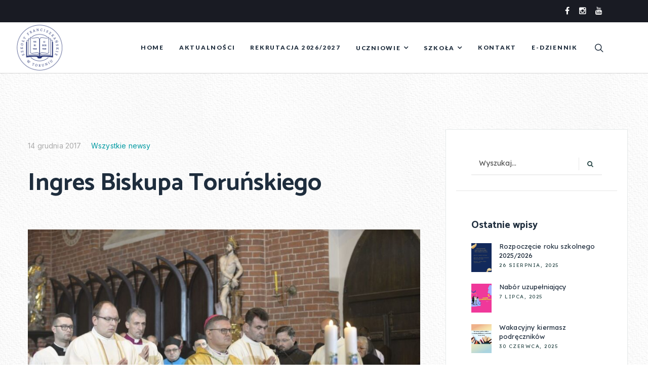

--- FILE ---
content_type: text/html; charset=UTF-8
request_url: https://flo.torun.pl/ingres-biskupa-torunskiego/
body_size: 22039
content:
<!DOCTYPE html>
<html lang="pl-PL">
<head>
<meta charset="UTF-8">
<meta name="viewport" content="width=device-width, initial-scale=1">

<meta name='robots' content='index, follow, max-image-preview:large, max-snippet:-1, max-video-preview:-1' />

	<!-- This site is optimized with the Yoast SEO plugin v19.6.1 - https://yoast.com/wordpress/plugins/seo/ -->
	<title>Ingres Biskupa Toruńskiego | Franciszkańskie Liceum Ogólnokształcące</title>
	<link rel="canonical" href="https://flo.torun.pl/ingres-biskupa-torunskiego/" />
	<meta property="og:locale" content="pl_PL" />
	<meta property="og:type" content="article" />
	<meta property="og:title" content="Ingres Biskupa Toruńskiego | Franciszkańskie Liceum Ogólnokształcące" />
	<meta property="og:description" content="W dniu 10 grudnia 2017 r. w bazylice katedralnej odbył się uroczysty ingres biskupa Wiesława Śmigla. W imieniu całej Społeczności szkolnej Franciszkańskiego Liceum Ogólnokształcącego w Toruniu, nowego ordynariusza diecezji toruńskiej serdecznie witał Dyrektor Szkoły, o. dr Jozue Marcin Misiak OFM wraz z uczniami." />
	<meta property="og:url" content="https://flo.torun.pl/ingres-biskupa-torunskiego/" />
	<meta property="og:site_name" content="Franciszkańskie Liceum Ogólnokształcące" />
	<meta property="article:publisher" content="https://www.facebook.com/people/Franciszkaskie-Liceum-Oglnoksztacce/100063572052400/" />
	<meta property="article:published_time" content="2017-12-14T17:48:31+00:00" />
	<meta property="article:modified_time" content="2022-04-03T22:50:32+00:00" />
	<meta property="og:image" content="https://flo.torun.pl/wp-content/uploads/2017/12/17921b.jpg" />
	<meta property="og:image:width" content="1024" />
	<meta property="og:image:height" content="684" />
	<meta property="og:image:type" content="image/jpeg" />
	<meta name="author" content="Liceum Franciszkańskie" />
	<meta name="twitter:card" content="summary_large_image" />
	<meta name="twitter:label1" content="Napisane przez" />
	<meta name="twitter:data1" content="Liceum Franciszkańskie" />
	<script type="application/ld+json" class="yoast-schema-graph">{"@context":"https://schema.org","@graph":[{"@type":"Article","@id":"https://flo.torun.pl/ingres-biskupa-torunskiego/#article","isPartOf":{"@id":"https://flo.torun.pl/ingres-biskupa-torunskiego/"},"author":{"name":"Liceum Franciszkańskie","@id":"https://flo.torun.pl/#/schema/person/39eb03d504187dd62d23f1f8d1b6b481"},"headline":"Ingres Biskupa Toruńskiego","datePublished":"2017-12-14T17:48:31+00:00","dateModified":"2022-04-03T22:50:32+00:00","mainEntityOfPage":{"@id":"https://flo.torun.pl/ingres-biskupa-torunskiego/"},"wordCount":61,"publisher":{"@id":"https://flo.torun.pl/#organization"},"image":{"@id":"https://flo.torun.pl/ingres-biskupa-torunskiego/#primaryimage"},"thumbnailUrl":"https://flo.torun.pl/wp-content/uploads/2017/12/17921b.jpg","articleSection":["Wszystkie newsy"],"inLanguage":"pl-PL"},{"@type":"WebPage","@id":"https://flo.torun.pl/ingres-biskupa-torunskiego/","url":"https://flo.torun.pl/ingres-biskupa-torunskiego/","name":"Ingres Biskupa Toruńskiego | Franciszkańskie Liceum Ogólnokształcące","isPartOf":{"@id":"https://flo.torun.pl/#website"},"primaryImageOfPage":{"@id":"https://flo.torun.pl/ingres-biskupa-torunskiego/#primaryimage"},"image":{"@id":"https://flo.torun.pl/ingres-biskupa-torunskiego/#primaryimage"},"thumbnailUrl":"https://flo.torun.pl/wp-content/uploads/2017/12/17921b.jpg","datePublished":"2017-12-14T17:48:31+00:00","dateModified":"2022-04-03T22:50:32+00:00","breadcrumb":{"@id":"https://flo.torun.pl/ingres-biskupa-torunskiego/#breadcrumb"},"inLanguage":"pl-PL","potentialAction":[{"@type":"ReadAction","target":["https://flo.torun.pl/ingres-biskupa-torunskiego/"]}]},{"@type":"ImageObject","inLanguage":"pl-PL","@id":"https://flo.torun.pl/ingres-biskupa-torunskiego/#primaryimage","url":"https://flo.torun.pl/wp-content/uploads/2017/12/17921b.jpg","contentUrl":"https://flo.torun.pl/wp-content/uploads/2017/12/17921b.jpg","width":1024,"height":684},{"@type":"BreadcrumbList","@id":"https://flo.torun.pl/ingres-biskupa-torunskiego/#breadcrumb","itemListElement":[{"@type":"ListItem","position":1,"name":"Strona główna","item":"https://flo.torun.pl/"},{"@type":"ListItem","position":2,"name":"Aktualności","item":"https://flo.torun.pl/aktualnosci/"},{"@type":"ListItem","position":3,"name":"Ingres Biskupa Toruńskiego"}]},{"@type":"WebSite","@id":"https://flo.torun.pl/#website","url":"https://flo.torun.pl/","name":"Franciszkańskie Liceum Ogólnokształcące","description":"w Toruniu","publisher":{"@id":"https://flo.torun.pl/#organization"},"potentialAction":[{"@type":"SearchAction","target":{"@type":"EntryPoint","urlTemplate":"https://flo.torun.pl/?s={search_term_string}"},"query-input":"required name=search_term_string"}],"inLanguage":"pl-PL"},{"@type":"Organization","@id":"https://flo.torun.pl/#organization","name":"Franciszkańskie Liceum Ogólnokształcące w Toruniu","url":"https://flo.torun.pl/","sameAs":["https://www.instagram.com/flo.torun/","https://www.youtube.com/playlist?list=PL4Gcp_qw8mCdRvrJgKVSVkIjgawSNQw_N","https://www.facebook.com/people/Franciszkaskie-Liceum-Oglnoksztacce/100063572052400/"],"logo":{"@type":"ImageObject","inLanguage":"pl-PL","@id":"https://flo.torun.pl/#/schema/logo/image/","url":"https://flo.torun.pl/wp-content/uploads/2022/04/favicon_flo-torun.png","contentUrl":"https://flo.torun.pl/wp-content/uploads/2022/04/favicon_flo-torun.png","width":520,"height":520,"caption":"Franciszkańskie Liceum Ogólnokształcące w Toruniu"},"image":{"@id":"https://flo.torun.pl/#/schema/logo/image/"}},{"@type":"Person","@id":"https://flo.torun.pl/#/schema/person/39eb03d504187dd62d23f1f8d1b6b481","name":"Liceum Franciszkańskie","image":{"@type":"ImageObject","inLanguage":"pl-PL","@id":"https://flo.torun.pl/#/schema/person/image/","url":"https://secure.gravatar.com/avatar/95299d72f66d0857f828d03c034cd9d2?s=96&d=mm&r=g","contentUrl":"https://secure.gravatar.com/avatar/95299d72f66d0857f828d03c034cd9d2?s=96&d=mm&r=g","caption":"Liceum Franciszkańskie"},"sameAs":["https://flo.torun.pl"],"url":"https://flo.torun.pl/author/a5m1f1o0/"}]}</script>
	<!-- / Yoast SEO plugin. -->


<link rel='dns-prefetch' href='//www.google.com' />
<link rel='dns-prefetch' href='//fonts.googleapis.com' />
<link rel='dns-prefetch' href='//s.w.org' />
<link rel='preconnect' href='https://fonts.gstatic.com' crossorigin />
<link rel="alternate" type="application/rss+xml" title="Franciszkańskie Liceum Ogólnokształcące &raquo; Kanał z wpisami" href="https://flo.torun.pl/feed/" />
<link rel="alternate" type="application/rss+xml" title="Franciszkańskie Liceum Ogólnokształcące &raquo; Kanał z komentarzami" href="https://flo.torun.pl/comments/feed/" />
<link rel="alternate" type="application/rss+xml" title="Franciszkańskie Liceum Ogólnokształcące &raquo; Ingres Biskupa Toruńskiego Kanał z komentarzami" href="https://flo.torun.pl/ingres-biskupa-torunskiego/feed/" />
<script>
window._wpemojiSettings = {"baseUrl":"https:\/\/s.w.org\/images\/core\/emoji\/13.1.0\/72x72\/","ext":".png","svgUrl":"https:\/\/s.w.org\/images\/core\/emoji\/13.1.0\/svg\/","svgExt":".svg","source":{"concatemoji":"https:\/\/flo.torun.pl\/wp-includes\/js\/wp-emoji-release.min.js?ver=5.9.12"}};
/*! This file is auto-generated */
!function(e,a,t){var n,r,o,i=a.createElement("canvas"),p=i.getContext&&i.getContext("2d");function s(e,t){var a=String.fromCharCode;p.clearRect(0,0,i.width,i.height),p.fillText(a.apply(this,e),0,0);e=i.toDataURL();return p.clearRect(0,0,i.width,i.height),p.fillText(a.apply(this,t),0,0),e===i.toDataURL()}function c(e){var t=a.createElement("script");t.src=e,t.defer=t.type="text/javascript",a.getElementsByTagName("head")[0].appendChild(t)}for(o=Array("flag","emoji"),t.supports={everything:!0,everythingExceptFlag:!0},r=0;r<o.length;r++)t.supports[o[r]]=function(e){if(!p||!p.fillText)return!1;switch(p.textBaseline="top",p.font="600 32px Arial",e){case"flag":return s([127987,65039,8205,9895,65039],[127987,65039,8203,9895,65039])?!1:!s([55356,56826,55356,56819],[55356,56826,8203,55356,56819])&&!s([55356,57332,56128,56423,56128,56418,56128,56421,56128,56430,56128,56423,56128,56447],[55356,57332,8203,56128,56423,8203,56128,56418,8203,56128,56421,8203,56128,56430,8203,56128,56423,8203,56128,56447]);case"emoji":return!s([10084,65039,8205,55357,56613],[10084,65039,8203,55357,56613])}return!1}(o[r]),t.supports.everything=t.supports.everything&&t.supports[o[r]],"flag"!==o[r]&&(t.supports.everythingExceptFlag=t.supports.everythingExceptFlag&&t.supports[o[r]]);t.supports.everythingExceptFlag=t.supports.everythingExceptFlag&&!t.supports.flag,t.DOMReady=!1,t.readyCallback=function(){t.DOMReady=!0},t.supports.everything||(n=function(){t.readyCallback()},a.addEventListener?(a.addEventListener("DOMContentLoaded",n,!1),e.addEventListener("load",n,!1)):(e.attachEvent("onload",n),a.attachEvent("onreadystatechange",function(){"complete"===a.readyState&&t.readyCallback()})),(n=t.source||{}).concatemoji?c(n.concatemoji):n.wpemoji&&n.twemoji&&(c(n.twemoji),c(n.wpemoji)))}(window,document,window._wpemojiSettings);
</script>
<style>
img.wp-smiley,
img.emoji {
	display: inline !important;
	border: none !important;
	box-shadow: none !important;
	height: 1em !important;
	width: 1em !important;
	margin: 0 0.07em !important;
	vertical-align: -0.1em !important;
	background: none !important;
	padding: 0 !important;
}
</style>
	<link rel='stylesheet' id='wp-block-library-css'  href='https://flo.torun.pl/wp-includes/css/dist/block-library/style.min.css?ver=5.9.12' media='all' />
<style id='global-styles-inline-css'>
body{--wp--preset--color--black: #000000;--wp--preset--color--cyan-bluish-gray: #abb8c3;--wp--preset--color--white: #ffffff;--wp--preset--color--pale-pink: #f78da7;--wp--preset--color--vivid-red: #cf2e2e;--wp--preset--color--luminous-vivid-orange: #ff6900;--wp--preset--color--luminous-vivid-amber: #fcb900;--wp--preset--color--light-green-cyan: #7bdcb5;--wp--preset--color--vivid-green-cyan: #00d084;--wp--preset--color--pale-cyan-blue: #8ed1fc;--wp--preset--color--vivid-cyan-blue: #0693e3;--wp--preset--color--vivid-purple: #9b51e0;--wp--preset--gradient--vivid-cyan-blue-to-vivid-purple: linear-gradient(135deg,rgba(6,147,227,1) 0%,rgb(155,81,224) 100%);--wp--preset--gradient--light-green-cyan-to-vivid-green-cyan: linear-gradient(135deg,rgb(122,220,180) 0%,rgb(0,208,130) 100%);--wp--preset--gradient--luminous-vivid-amber-to-luminous-vivid-orange: linear-gradient(135deg,rgba(252,185,0,1) 0%,rgba(255,105,0,1) 100%);--wp--preset--gradient--luminous-vivid-orange-to-vivid-red: linear-gradient(135deg,rgba(255,105,0,1) 0%,rgb(207,46,46) 100%);--wp--preset--gradient--very-light-gray-to-cyan-bluish-gray: linear-gradient(135deg,rgb(238,238,238) 0%,rgb(169,184,195) 100%);--wp--preset--gradient--cool-to-warm-spectrum: linear-gradient(135deg,rgb(74,234,220) 0%,rgb(151,120,209) 20%,rgb(207,42,186) 40%,rgb(238,44,130) 60%,rgb(251,105,98) 80%,rgb(254,248,76) 100%);--wp--preset--gradient--blush-light-purple: linear-gradient(135deg,rgb(255,206,236) 0%,rgb(152,150,240) 100%);--wp--preset--gradient--blush-bordeaux: linear-gradient(135deg,rgb(254,205,165) 0%,rgb(254,45,45) 50%,rgb(107,0,62) 100%);--wp--preset--gradient--luminous-dusk: linear-gradient(135deg,rgb(255,203,112) 0%,rgb(199,81,192) 50%,rgb(65,88,208) 100%);--wp--preset--gradient--pale-ocean: linear-gradient(135deg,rgb(255,245,203) 0%,rgb(182,227,212) 50%,rgb(51,167,181) 100%);--wp--preset--gradient--electric-grass: linear-gradient(135deg,rgb(202,248,128) 0%,rgb(113,206,126) 100%);--wp--preset--gradient--midnight: linear-gradient(135deg,rgb(2,3,129) 0%,rgb(40,116,252) 100%);--wp--preset--duotone--dark-grayscale: url('#wp-duotone-dark-grayscale');--wp--preset--duotone--grayscale: url('#wp-duotone-grayscale');--wp--preset--duotone--purple-yellow: url('#wp-duotone-purple-yellow');--wp--preset--duotone--blue-red: url('#wp-duotone-blue-red');--wp--preset--duotone--midnight: url('#wp-duotone-midnight');--wp--preset--duotone--magenta-yellow: url('#wp-duotone-magenta-yellow');--wp--preset--duotone--purple-green: url('#wp-duotone-purple-green');--wp--preset--duotone--blue-orange: url('#wp-duotone-blue-orange');--wp--preset--font-size--small: 13px;--wp--preset--font-size--medium: 20px;--wp--preset--font-size--large: 36px;--wp--preset--font-size--x-large: 42px;}.has-black-color{color: var(--wp--preset--color--black) !important;}.has-cyan-bluish-gray-color{color: var(--wp--preset--color--cyan-bluish-gray) !important;}.has-white-color{color: var(--wp--preset--color--white) !important;}.has-pale-pink-color{color: var(--wp--preset--color--pale-pink) !important;}.has-vivid-red-color{color: var(--wp--preset--color--vivid-red) !important;}.has-luminous-vivid-orange-color{color: var(--wp--preset--color--luminous-vivid-orange) !important;}.has-luminous-vivid-amber-color{color: var(--wp--preset--color--luminous-vivid-amber) !important;}.has-light-green-cyan-color{color: var(--wp--preset--color--light-green-cyan) !important;}.has-vivid-green-cyan-color{color: var(--wp--preset--color--vivid-green-cyan) !important;}.has-pale-cyan-blue-color{color: var(--wp--preset--color--pale-cyan-blue) !important;}.has-vivid-cyan-blue-color{color: var(--wp--preset--color--vivid-cyan-blue) !important;}.has-vivid-purple-color{color: var(--wp--preset--color--vivid-purple) !important;}.has-black-background-color{background-color: var(--wp--preset--color--black) !important;}.has-cyan-bluish-gray-background-color{background-color: var(--wp--preset--color--cyan-bluish-gray) !important;}.has-white-background-color{background-color: var(--wp--preset--color--white) !important;}.has-pale-pink-background-color{background-color: var(--wp--preset--color--pale-pink) !important;}.has-vivid-red-background-color{background-color: var(--wp--preset--color--vivid-red) !important;}.has-luminous-vivid-orange-background-color{background-color: var(--wp--preset--color--luminous-vivid-orange) !important;}.has-luminous-vivid-amber-background-color{background-color: var(--wp--preset--color--luminous-vivid-amber) !important;}.has-light-green-cyan-background-color{background-color: var(--wp--preset--color--light-green-cyan) !important;}.has-vivid-green-cyan-background-color{background-color: var(--wp--preset--color--vivid-green-cyan) !important;}.has-pale-cyan-blue-background-color{background-color: var(--wp--preset--color--pale-cyan-blue) !important;}.has-vivid-cyan-blue-background-color{background-color: var(--wp--preset--color--vivid-cyan-blue) !important;}.has-vivid-purple-background-color{background-color: var(--wp--preset--color--vivid-purple) !important;}.has-black-border-color{border-color: var(--wp--preset--color--black) !important;}.has-cyan-bluish-gray-border-color{border-color: var(--wp--preset--color--cyan-bluish-gray) !important;}.has-white-border-color{border-color: var(--wp--preset--color--white) !important;}.has-pale-pink-border-color{border-color: var(--wp--preset--color--pale-pink) !important;}.has-vivid-red-border-color{border-color: var(--wp--preset--color--vivid-red) !important;}.has-luminous-vivid-orange-border-color{border-color: var(--wp--preset--color--luminous-vivid-orange) !important;}.has-luminous-vivid-amber-border-color{border-color: var(--wp--preset--color--luminous-vivid-amber) !important;}.has-light-green-cyan-border-color{border-color: var(--wp--preset--color--light-green-cyan) !important;}.has-vivid-green-cyan-border-color{border-color: var(--wp--preset--color--vivid-green-cyan) !important;}.has-pale-cyan-blue-border-color{border-color: var(--wp--preset--color--pale-cyan-blue) !important;}.has-vivid-cyan-blue-border-color{border-color: var(--wp--preset--color--vivid-cyan-blue) !important;}.has-vivid-purple-border-color{border-color: var(--wp--preset--color--vivid-purple) !important;}.has-vivid-cyan-blue-to-vivid-purple-gradient-background{background: var(--wp--preset--gradient--vivid-cyan-blue-to-vivid-purple) !important;}.has-light-green-cyan-to-vivid-green-cyan-gradient-background{background: var(--wp--preset--gradient--light-green-cyan-to-vivid-green-cyan) !important;}.has-luminous-vivid-amber-to-luminous-vivid-orange-gradient-background{background: var(--wp--preset--gradient--luminous-vivid-amber-to-luminous-vivid-orange) !important;}.has-luminous-vivid-orange-to-vivid-red-gradient-background{background: var(--wp--preset--gradient--luminous-vivid-orange-to-vivid-red) !important;}.has-very-light-gray-to-cyan-bluish-gray-gradient-background{background: var(--wp--preset--gradient--very-light-gray-to-cyan-bluish-gray) !important;}.has-cool-to-warm-spectrum-gradient-background{background: var(--wp--preset--gradient--cool-to-warm-spectrum) !important;}.has-blush-light-purple-gradient-background{background: var(--wp--preset--gradient--blush-light-purple) !important;}.has-blush-bordeaux-gradient-background{background: var(--wp--preset--gradient--blush-bordeaux) !important;}.has-luminous-dusk-gradient-background{background: var(--wp--preset--gradient--luminous-dusk) !important;}.has-pale-ocean-gradient-background{background: var(--wp--preset--gradient--pale-ocean) !important;}.has-electric-grass-gradient-background{background: var(--wp--preset--gradient--electric-grass) !important;}.has-midnight-gradient-background{background: var(--wp--preset--gradient--midnight) !important;}.has-small-font-size{font-size: var(--wp--preset--font-size--small) !important;}.has-medium-font-size{font-size: var(--wp--preset--font-size--medium) !important;}.has-large-font-size{font-size: var(--wp--preset--font-size--large) !important;}.has-x-large-font-size{font-size: var(--wp--preset--font-size--x-large) !important;}
</style>
<style id='extendify-gutenberg-patterns-and-templates-utilities-inline-css'>
.ext-absolute{position:absolute!important}.ext-relative{position:relative!important}.ext-top-base{top:var(--wp--style--block-gap,1.75rem)!important}.ext-top-lg{top:var(--extendify--spacing--large,3rem)!important}.ext--top-base{top:calc(var(--wp--style--block-gap, 1.75rem)*-1)!important}.ext--top-lg{top:calc(var(--extendify--spacing--large, 3rem)*-1)!important}.ext-right-base{right:var(--wp--style--block-gap,1.75rem)!important}.ext-right-lg{right:var(--extendify--spacing--large,3rem)!important}.ext--right-base{right:calc(var(--wp--style--block-gap, 1.75rem)*-1)!important}.ext--right-lg{right:calc(var(--extendify--spacing--large, 3rem)*-1)!important}.ext-bottom-base{bottom:var(--wp--style--block-gap,1.75rem)!important}.ext-bottom-lg{bottom:var(--extendify--spacing--large,3rem)!important}.ext--bottom-base{bottom:calc(var(--wp--style--block-gap, 1.75rem)*-1)!important}.ext--bottom-lg{bottom:calc(var(--extendify--spacing--large, 3rem)*-1)!important}.ext-left-base{left:var(--wp--style--block-gap,1.75rem)!important}.ext-left-lg{left:var(--extendify--spacing--large,3rem)!important}.ext--left-base{left:calc(var(--wp--style--block-gap, 1.75rem)*-1)!important}.ext--left-lg{left:calc(var(--extendify--spacing--large, 3rem)*-1)!important}.ext-order-1{order:1!important}.ext-order-2{order:2!important}.ext-col-auto{grid-column:auto!important}.ext-col-span-1{grid-column:span 1/span 1!important}.ext-col-span-2{grid-column:span 2/span 2!important}.ext-col-span-3{grid-column:span 3/span 3!important}.ext-col-span-4{grid-column:span 4/span 4!important}.ext-col-span-5{grid-column:span 5/span 5!important}.ext-col-span-6{grid-column:span 6/span 6!important}.ext-col-span-7{grid-column:span 7/span 7!important}.ext-col-span-8{grid-column:span 8/span 8!important}.ext-col-span-9{grid-column:span 9/span 9!important}.ext-col-span-10{grid-column:span 10/span 10!important}.ext-col-span-11{grid-column:span 11/span 11!important}.ext-col-span-12{grid-column:span 12/span 12!important}.ext-col-span-full{grid-column:1/-1!important}.ext-col-start-1{grid-column-start:1!important}.ext-col-start-2{grid-column-start:2!important}.ext-col-start-3{grid-column-start:3!important}.ext-col-start-4{grid-column-start:4!important}.ext-col-start-5{grid-column-start:5!important}.ext-col-start-6{grid-column-start:6!important}.ext-col-start-7{grid-column-start:7!important}.ext-col-start-8{grid-column-start:8!important}.ext-col-start-9{grid-column-start:9!important}.ext-col-start-10{grid-column-start:10!important}.ext-col-start-11{grid-column-start:11!important}.ext-col-start-12{grid-column-start:12!important}.ext-col-start-13{grid-column-start:13!important}.ext-col-start-auto{grid-column-start:auto!important}.ext-col-end-1{grid-column-end:1!important}.ext-col-end-2{grid-column-end:2!important}.ext-col-end-3{grid-column-end:3!important}.ext-col-end-4{grid-column-end:4!important}.ext-col-end-5{grid-column-end:5!important}.ext-col-end-6{grid-column-end:6!important}.ext-col-end-7{grid-column-end:7!important}.ext-col-end-8{grid-column-end:8!important}.ext-col-end-9{grid-column-end:9!important}.ext-col-end-10{grid-column-end:10!important}.ext-col-end-11{grid-column-end:11!important}.ext-col-end-12{grid-column-end:12!important}.ext-col-end-13{grid-column-end:13!important}.ext-col-end-auto{grid-column-end:auto!important}.ext-row-auto{grid-row:auto!important}.ext-row-span-1{grid-row:span 1/span 1!important}.ext-row-span-2{grid-row:span 2/span 2!important}.ext-row-span-3{grid-row:span 3/span 3!important}.ext-row-span-4{grid-row:span 4/span 4!important}.ext-row-span-5{grid-row:span 5/span 5!important}.ext-row-span-6{grid-row:span 6/span 6!important}.ext-row-span-full{grid-row:1/-1!important}.ext-row-start-1{grid-row-start:1!important}.ext-row-start-2{grid-row-start:2!important}.ext-row-start-3{grid-row-start:3!important}.ext-row-start-4{grid-row-start:4!important}.ext-row-start-5{grid-row-start:5!important}.ext-row-start-6{grid-row-start:6!important}.ext-row-start-7{grid-row-start:7!important}.ext-row-start-auto{grid-row-start:auto!important}.ext-row-end-1{grid-row-end:1!important}.ext-row-end-2{grid-row-end:2!important}.ext-row-end-3{grid-row-end:3!important}.ext-row-end-4{grid-row-end:4!important}.ext-row-end-5{grid-row-end:5!important}.ext-row-end-6{grid-row-end:6!important}.ext-row-end-7{grid-row-end:7!important}.ext-row-end-auto{grid-row-end:auto!important}.ext-m-0:not([style*=margin]){margin:0!important}.ext-m-auto:not([style*=margin]){margin:auto!important}.ext-m-base:not([style*=margin]){margin:var(--wp--style--block-gap,1.75rem)!important}.ext-m-lg:not([style*=margin]){margin:var(--extendify--spacing--large,3rem)!important}.ext--m-base:not([style*=margin]){margin:calc(var(--wp--style--block-gap, 1.75rem)*-1)!important}.ext--m-lg:not([style*=margin]){margin:calc(var(--extendify--spacing--large, 3rem)*-1)!important}.ext-mx-0:not([style*=margin]){margin-left:0!important;margin-right:0!important}.ext-mx-auto:not([style*=margin]){margin-left:auto!important;margin-right:auto!important}.ext-mx-base:not([style*=margin]){margin-left:var(--wp--style--block-gap,1.75rem)!important;margin-right:var(--wp--style--block-gap,1.75rem)!important}.ext-mx-lg:not([style*=margin]){margin-left:var(--extendify--spacing--large,3rem)!important;margin-right:var(--extendify--spacing--large,3rem)!important}.ext--mx-base:not([style*=margin]){margin-left:calc(var(--wp--style--block-gap, 1.75rem)*-1)!important;margin-right:calc(var(--wp--style--block-gap, 1.75rem)*-1)!important}.ext--mx-lg:not([style*=margin]){margin-left:calc(var(--extendify--spacing--large, 3rem)*-1)!important;margin-right:calc(var(--extendify--spacing--large, 3rem)*-1)!important}.ext-my-0:not([style*=margin]){margin-bottom:0!important;margin-top:0!important}.ext-my-auto:not([style*=margin]){margin-bottom:auto!important;margin-top:auto!important}.ext-my-base:not([style*=margin]){margin-bottom:var(--wp--style--block-gap,1.75rem)!important;margin-top:var(--wp--style--block-gap,1.75rem)!important}.ext-my-lg:not([style*=margin]){margin-bottom:var(--extendify--spacing--large,3rem)!important;margin-top:var(--extendify--spacing--large,3rem)!important}.ext--my-base:not([style*=margin]){margin-bottom:calc(var(--wp--style--block-gap, 1.75rem)*-1)!important;margin-top:calc(var(--wp--style--block-gap, 1.75rem)*-1)!important}.ext--my-lg:not([style*=margin]){margin-bottom:calc(var(--extendify--spacing--large, 3rem)*-1)!important;margin-top:calc(var(--extendify--spacing--large, 3rem)*-1)!important}.ext-mt-0:not([style*=margin]){margin-top:0!important}.ext-mt-auto:not([style*=margin]){margin-top:auto!important}.ext-mt-base:not([style*=margin]){margin-top:var(--wp--style--block-gap,1.75rem)!important}.ext-mt-lg:not([style*=margin]){margin-top:var(--extendify--spacing--large,3rem)!important}.ext--mt-base:not([style*=margin]){margin-top:calc(var(--wp--style--block-gap, 1.75rem)*-1)!important}.ext--mt-lg:not([style*=margin]){margin-top:calc(var(--extendify--spacing--large, 3rem)*-1)!important}.ext-mr-0:not([style*=margin]){margin-right:0!important}.ext-mr-auto:not([style*=margin]){margin-right:auto!important}.ext-mr-base:not([style*=margin]){margin-right:var(--wp--style--block-gap,1.75rem)!important}.ext-mr-lg:not([style*=margin]){margin-right:var(--extendify--spacing--large,3rem)!important}.ext--mr-base:not([style*=margin]){margin-right:calc(var(--wp--style--block-gap, 1.75rem)*-1)!important}.ext--mr-lg:not([style*=margin]){margin-right:calc(var(--extendify--spacing--large, 3rem)*-1)!important}.ext-mb-0:not([style*=margin]){margin-bottom:0!important}.ext-mb-auto:not([style*=margin]){margin-bottom:auto!important}.ext-mb-base:not([style*=margin]){margin-bottom:var(--wp--style--block-gap,1.75rem)!important}.ext-mb-lg:not([style*=margin]){margin-bottom:var(--extendify--spacing--large,3rem)!important}.ext--mb-base:not([style*=margin]){margin-bottom:calc(var(--wp--style--block-gap, 1.75rem)*-1)!important}.ext--mb-lg:not([style*=margin]){margin-bottom:calc(var(--extendify--spacing--large, 3rem)*-1)!important}.ext-ml-0:not([style*=margin]){margin-left:0!important}.ext-ml-auto:not([style*=margin]){margin-left:auto!important}.ext-ml-base:not([style*=margin]){margin-left:var(--wp--style--block-gap,1.75rem)!important}.ext-ml-lg:not([style*=margin]){margin-left:var(--extendify--spacing--large,3rem)!important}.ext--ml-base:not([style*=margin]){margin-left:calc(var(--wp--style--block-gap, 1.75rem)*-1)!important}.ext--ml-lg:not([style*=margin]){margin-left:calc(var(--extendify--spacing--large, 3rem)*-1)!important}.ext-block{display:block!important}.ext-inline-block{display:inline-block!important}.ext-inline{display:inline!important}.ext-flex{display:flex!important}.ext-inline-flex{display:inline-flex!important}.ext-grid{display:grid!important}.ext-inline-grid{display:inline-grid!important}.ext-hidden{display:none!important}.ext-w-auto{width:auto!important}.ext-w-full{width:100%!important}.ext-max-w-full{max-width:100%!important}.ext-flex-1{flex:1 1 0%!important}.ext-flex-auto{flex:1 1 auto!important}.ext-flex-initial{flex:0 1 auto!important}.ext-flex-none{flex:none!important}.ext-flex-shrink-0{flex-shrink:0!important}.ext-flex-shrink{flex-shrink:1!important}.ext-flex-grow-0{flex-grow:0!important}.ext-flex-grow{flex-grow:1!important}.ext-list-none{list-style-type:none!important}.ext-grid-cols-1{grid-template-columns:repeat(1,minmax(0,1fr))!important}.ext-grid-cols-2{grid-template-columns:repeat(2,minmax(0,1fr))!important}.ext-grid-cols-3{grid-template-columns:repeat(3,minmax(0,1fr))!important}.ext-grid-cols-4{grid-template-columns:repeat(4,minmax(0,1fr))!important}.ext-grid-cols-5{grid-template-columns:repeat(5,minmax(0,1fr))!important}.ext-grid-cols-6{grid-template-columns:repeat(6,minmax(0,1fr))!important}.ext-grid-cols-7{grid-template-columns:repeat(7,minmax(0,1fr))!important}.ext-grid-cols-8{grid-template-columns:repeat(8,minmax(0,1fr))!important}.ext-grid-cols-9{grid-template-columns:repeat(9,minmax(0,1fr))!important}.ext-grid-cols-10{grid-template-columns:repeat(10,minmax(0,1fr))!important}.ext-grid-cols-11{grid-template-columns:repeat(11,minmax(0,1fr))!important}.ext-grid-cols-12{grid-template-columns:repeat(12,minmax(0,1fr))!important}.ext-grid-cols-none{grid-template-columns:none!important}.ext-grid-rows-1{grid-template-rows:repeat(1,minmax(0,1fr))!important}.ext-grid-rows-2{grid-template-rows:repeat(2,minmax(0,1fr))!important}.ext-grid-rows-3{grid-template-rows:repeat(3,minmax(0,1fr))!important}.ext-grid-rows-4{grid-template-rows:repeat(4,minmax(0,1fr))!important}.ext-grid-rows-5{grid-template-rows:repeat(5,minmax(0,1fr))!important}.ext-grid-rows-6{grid-template-rows:repeat(6,minmax(0,1fr))!important}.ext-grid-rows-none{grid-template-rows:none!important}.ext-flex-row{flex-direction:row!important}.ext-flex-row-reverse{flex-direction:row-reverse!important}.ext-flex-col{flex-direction:column!important}.ext-flex-col-reverse{flex-direction:column-reverse!important}.ext-flex-wrap{flex-wrap:wrap!important}.ext-flex-wrap-reverse{flex-wrap:wrap-reverse!important}.ext-flex-nowrap{flex-wrap:nowrap!important}.ext-items-start{align-items:flex-start!important}.ext-items-end{align-items:flex-end!important}.ext-items-center{align-items:center!important}.ext-items-baseline{align-items:baseline!important}.ext-items-stretch{align-items:stretch!important}.ext-justify-start{justify-content:flex-start!important}.ext-justify-end{justify-content:flex-end!important}.ext-justify-center{justify-content:center!important}.ext-justify-between{justify-content:space-between!important}.ext-justify-around{justify-content:space-around!important}.ext-justify-evenly{justify-content:space-evenly!important}.ext-justify-items-start{justify-items:start!important}.ext-justify-items-end{justify-items:end!important}.ext-justify-items-center{justify-items:center!important}.ext-justify-items-stretch{justify-items:stretch!important}.ext-gap-0{gap:0!important}.ext-gap-base{gap:var(--wp--style--block-gap,1.75rem)!important}.ext-gap-lg{gap:var(--extendify--spacing--large,3rem)!important}.ext-gap-x-0{-moz-column-gap:0!important;column-gap:0!important}.ext-gap-x-base{-moz-column-gap:var(--wp--style--block-gap,1.75rem)!important;column-gap:var(--wp--style--block-gap,1.75rem)!important}.ext-gap-x-lg{-moz-column-gap:var(--extendify--spacing--large,3rem)!important;column-gap:var(--extendify--spacing--large,3rem)!important}.ext-gap-y-0{row-gap:0!important}.ext-gap-y-base{row-gap:var(--wp--style--block-gap,1.75rem)!important}.ext-gap-y-lg{row-gap:var(--extendify--spacing--large,3rem)!important}.ext-justify-self-auto{justify-self:auto!important}.ext-justify-self-start{justify-self:start!important}.ext-justify-self-end{justify-self:end!important}.ext-justify-self-center{justify-self:center!important}.ext-justify-self-stretch{justify-self:stretch!important}.ext-rounded-none{border-radius:0!important}.ext-rounded-full{border-radius:9999px!important}.ext-rounded-t-none{border-top-left-radius:0!important;border-top-right-radius:0!important}.ext-rounded-t-full{border-top-left-radius:9999px!important;border-top-right-radius:9999px!important}.ext-rounded-r-none{border-bottom-right-radius:0!important;border-top-right-radius:0!important}.ext-rounded-r-full{border-bottom-right-radius:9999px!important;border-top-right-radius:9999px!important}.ext-rounded-b-none{border-bottom-left-radius:0!important;border-bottom-right-radius:0!important}.ext-rounded-b-full{border-bottom-left-radius:9999px!important;border-bottom-right-radius:9999px!important}.ext-rounded-l-none{border-bottom-left-radius:0!important;border-top-left-radius:0!important}.ext-rounded-l-full{border-bottom-left-radius:9999px!important;border-top-left-radius:9999px!important}.ext-rounded-tl-none{border-top-left-radius:0!important}.ext-rounded-tl-full{border-top-left-radius:9999px!important}.ext-rounded-tr-none{border-top-right-radius:0!important}.ext-rounded-tr-full{border-top-right-radius:9999px!important}.ext-rounded-br-none{border-bottom-right-radius:0!important}.ext-rounded-br-full{border-bottom-right-radius:9999px!important}.ext-rounded-bl-none{border-bottom-left-radius:0!important}.ext-rounded-bl-full{border-bottom-left-radius:9999px!important}.ext-border-0{border-width:0!important}.ext-border-t-0{border-top-width:0!important}.ext-border-r-0{border-right-width:0!important}.ext-border-b-0{border-bottom-width:0!important}.ext-border-l-0{border-left-width:0!important}.ext-p-0:not([style*=padding]){padding:0!important}.ext-p-base:not([style*=padding]){padding:var(--wp--style--block-gap,1.75rem)!important}.ext-p-lg:not([style*=padding]){padding:var(--extendify--spacing--large,3rem)!important}.ext-px-0:not([style*=padding]){padding-left:0!important;padding-right:0!important}.ext-px-base:not([style*=padding]){padding-left:var(--wp--style--block-gap,1.75rem)!important;padding-right:var(--wp--style--block-gap,1.75rem)!important}.ext-px-lg:not([style*=padding]){padding-left:var(--extendify--spacing--large,3rem)!important;padding-right:var(--extendify--spacing--large,3rem)!important}.ext-py-0:not([style*=padding]){padding-bottom:0!important;padding-top:0!important}.ext-py-base:not([style*=padding]){padding-bottom:var(--wp--style--block-gap,1.75rem)!important;padding-top:var(--wp--style--block-gap,1.75rem)!important}.ext-py-lg:not([style*=padding]){padding-bottom:var(--extendify--spacing--large,3rem)!important;padding-top:var(--extendify--spacing--large,3rem)!important}.ext-pt-0:not([style*=padding]){padding-top:0!important}.ext-pt-base:not([style*=padding]){padding-top:var(--wp--style--block-gap,1.75rem)!important}.ext-pt-lg:not([style*=padding]){padding-top:var(--extendify--spacing--large,3rem)!important}.ext-pr-0:not([style*=padding]){padding-right:0!important}.ext-pr-base:not([style*=padding]){padding-right:var(--wp--style--block-gap,1.75rem)!important}.ext-pr-lg:not([style*=padding]){padding-right:var(--extendify--spacing--large,3rem)!important}.ext-pb-0:not([style*=padding]){padding-bottom:0!important}.ext-pb-base:not([style*=padding]){padding-bottom:var(--wp--style--block-gap,1.75rem)!important}.ext-pb-lg:not([style*=padding]){padding-bottom:var(--extendify--spacing--large,3rem)!important}.ext-pl-0:not([style*=padding]){padding-left:0!important}.ext-pl-base:not([style*=padding]){padding-left:var(--wp--style--block-gap,1.75rem)!important}.ext-pl-lg:not([style*=padding]){padding-left:var(--extendify--spacing--large,3rem)!important}.ext-text-left{text-align:left!important}.ext-text-center{text-align:center!important}.ext-text-right{text-align:right!important}.ext-leading-none{line-height:1!important}.ext-leading-tight{line-height:1.25!important}.ext-leading-snug{line-height:1.375!important}.ext-leading-normal{line-height:1.5!important}.ext-leading-relaxed{line-height:1.625!important}.ext-leading-loose{line-height:2!important}.clip-path--rhombus img{-webkit-clip-path:polygon(15% 6%,80% 29%,84% 93%,23% 69%);clip-path:polygon(15% 6%,80% 29%,84% 93%,23% 69%)}.clip-path--diamond img{-webkit-clip-path:polygon(5% 29%,60% 2%,91% 64%,36% 89%);clip-path:polygon(5% 29%,60% 2%,91% 64%,36% 89%)}.clip-path--rhombus-alt img{-webkit-clip-path:polygon(14% 9%,85% 24%,91% 89%,19% 76%);clip-path:polygon(14% 9%,85% 24%,91% 89%,19% 76%)}.wp-block-columns[class*=fullwidth-cols]{margin-bottom:unset}.wp-block-column.editor\:pointer-events-none{margin-bottom:0!important;margin-top:0!important}.is-root-container.block-editor-block-list__layout>[data-align=full]:not(:first-of-type)>.wp-block-column.editor\:pointer-events-none,.is-root-container.block-editor-block-list__layout>[data-align=wide]>.wp-block-column.editor\:pointer-events-none{margin-top:calc(var(--wp--style--block-gap, 28px)*-1)!important}.ext .wp-block-columns .wp-block-column[style*=padding]{padding-left:0!important;padding-right:0!important}.ext .wp-block-columns+.wp-block-columns:not([class*=mt-]):not([class*=my-]):not([style*=margin]){margin-top:0!important}[class*=fullwidth-cols] .wp-block-column:first-child,[class*=fullwidth-cols] .wp-block-group:first-child{margin-top:0}[class*=fullwidth-cols] .wp-block-column:last-child,[class*=fullwidth-cols] .wp-block-group:last-child{margin-bottom:0}[class*=fullwidth-cols] .wp-block-column:first-child>*,[class*=fullwidth-cols] .wp-block-column>:first-child{margin-top:0}.ext .is-not-stacked-on-mobile .wp-block-column,[class*=fullwidth-cols] .wp-block-column>:last-child{margin-bottom:0}.wp-block-columns[class*=fullwidth-cols]:not(.is-not-stacked-on-mobile)>.wp-block-column:not(:last-child){margin-bottom:var(--wp--style--block-gap,1.75rem)}@media (min-width:782px){.wp-block-columns[class*=fullwidth-cols]:not(.is-not-stacked-on-mobile)>.wp-block-column:not(:last-child){margin-bottom:0}}.wp-block-columns[class*=fullwidth-cols].is-not-stacked-on-mobile>.wp-block-column{margin-bottom:0!important}@media (min-width:600px) and (max-width:781px){.wp-block-columns[class*=fullwidth-cols]:not(.is-not-stacked-on-mobile)>.wp-block-column:nth-child(2n){margin-left:var(--wp--style--block-gap,2em)}}@media (max-width:781px){.tablet\:fullwidth-cols.wp-block-columns:not(.is-not-stacked-on-mobile){flex-wrap:wrap}.tablet\:fullwidth-cols.wp-block-columns:not(.is-not-stacked-on-mobile)>.wp-block-column,.tablet\:fullwidth-cols.wp-block-columns:not(.is-not-stacked-on-mobile)>.wp-block-column:not([style*=margin]){margin-left:0!important}.tablet\:fullwidth-cols.wp-block-columns:not(.is-not-stacked-on-mobile)>.wp-block-column{flex-basis:100%!important}}@media (max-width:1079px){.desktop\:fullwidth-cols.wp-block-columns:not(.is-not-stacked-on-mobile){flex-wrap:wrap}.desktop\:fullwidth-cols.wp-block-columns:not(.is-not-stacked-on-mobile)>.wp-block-column,.desktop\:fullwidth-cols.wp-block-columns:not(.is-not-stacked-on-mobile)>.wp-block-column:not([style*=margin]){margin-left:0!important}.desktop\:fullwidth-cols.wp-block-columns:not(.is-not-stacked-on-mobile)>.wp-block-column{flex-basis:100%!important}.desktop\:fullwidth-cols.wp-block-columns:not(.is-not-stacked-on-mobile)>.wp-block-column:not(:last-child){margin-bottom:var(--wp--style--block-gap,1.75rem)!important}}.direction-rtl{direction:rtl}.direction-ltr{direction:ltr}.is-style-inline-list{padding-left:0!important}.is-style-inline-list li{list-style-type:none!important}@media (min-width:782px){.is-style-inline-list li{display:inline!important;margin-right:var(--wp--style--block-gap,1.75rem)!important}}@media (min-width:782px){.is-style-inline-list li:first-child{margin-left:0!important}}@media (min-width:782px){.is-style-inline-list li:last-child{margin-right:0!important}}.bring-to-front{position:relative;z-index:10}.text-stroke{-webkit-text-stroke-color:var(--wp--preset--color--background)}.text-stroke,.text-stroke--primary{-webkit-text-stroke-width:var(
        --wp--custom--typography--text-stroke-width,2px
    )}.text-stroke--primary{-webkit-text-stroke-color:var(--wp--preset--color--primary)}.text-stroke--secondary{-webkit-text-stroke-width:var(
        --wp--custom--typography--text-stroke-width,2px
    );-webkit-text-stroke-color:var(--wp--preset--color--secondary)}.editor\:no-caption .block-editor-rich-text__editable{display:none!important}.editor\:no-inserter .wp-block-column:not(.is-selected)>.block-list-appender,.editor\:no-inserter .wp-block-cover__inner-container>.block-list-appender,.editor\:no-inserter .wp-block-group__inner-container>.block-list-appender,.editor\:no-inserter>.block-list-appender{display:none}.editor\:no-resize .components-resizable-box__handle,.editor\:no-resize .components-resizable-box__handle:after,.editor\:no-resize .components-resizable-box__side-handle:before{display:none;pointer-events:none}.editor\:no-resize .components-resizable-box__container{display:block}.editor\:pointer-events-none{pointer-events:none}.is-style-angled{justify-content:flex-end}.ext .is-style-angled>[class*=_inner-container],.is-style-angled{align-items:center}.is-style-angled .wp-block-cover__image-background,.is-style-angled .wp-block-cover__video-background{-webkit-clip-path:polygon(0 0,30% 0,50% 100%,0 100%);clip-path:polygon(0 0,30% 0,50% 100%,0 100%);z-index:1}@media (min-width:782px){.is-style-angled .wp-block-cover__image-background,.is-style-angled .wp-block-cover__video-background{-webkit-clip-path:polygon(0 0,55% 0,65% 100%,0 100%);clip-path:polygon(0 0,55% 0,65% 100%,0 100%)}}.has-foreground-color{color:var(--wp--preset--color--foreground,#000)!important}.has-foreground-background-color{background-color:var(--wp--preset--color--foreground,#000)!important}.has-background-color{color:var(--wp--preset--color--background,#fff)!important}.has-background-background-color{background-color:var(--wp--preset--color--background,#fff)!important}.has-primary-color{color:var(--wp--preset--color--primary,#4b5563)!important}.has-primary-background-color{background-color:var(--wp--preset--color--primary,#4b5563)!important}.has-secondary-color{color:var(--wp--preset--color--secondary,#9ca3af)!important}.has-secondary-background-color{background-color:var(--wp--preset--color--secondary,#9ca3af)!important}.ext.has-text-color h1,.ext.has-text-color h2,.ext.has-text-color h3,.ext.has-text-color h4,.ext.has-text-color h5,.ext.has-text-color h6,.ext.has-text-color p{color:currentColor}.has-white-color{color:var(--wp--preset--color--white,#fff)!important}.has-black-color{color:var(--wp--preset--color--black,#000)!important}.has-ext-foreground-background-color{background-color:var(
        --wp--preset--color--foreground,var(--wp--preset--color--black,#000)
    )!important}.has-ext-primary-background-color{background-color:var(
        --wp--preset--color--primary,var(--wp--preset--color--cyan-bluish-gray,#000)
    )!important}.wp-block-button__link.has-black-background-color{border-color:var(--wp--preset--color--black,#000)}.wp-block-button__link.has-white-background-color{border-color:var(--wp--preset--color--white,#fff)}.has-ext-small-font-size{font-size:var(--wp--preset--font-size--ext-small)!important}.has-ext-medium-font-size{font-size:var(--wp--preset--font-size--ext-medium)!important}.has-ext-large-font-size{font-size:var(--wp--preset--font-size--ext-large)!important;line-height:1.2}.has-ext-x-large-font-size{font-size:var(--wp--preset--font-size--ext-x-large)!important;line-height:1}.has-ext-xx-large-font-size{font-size:var(--wp--preset--font-size--ext-xx-large)!important;line-height:1}.has-ext-x-large-font-size:not([style*=line-height]),.has-ext-xx-large-font-size:not([style*=line-height]){line-height:1.1}.ext .wp-block-group>*{margin-bottom:0;margin-top:0}.ext .wp-block-group>*+*{margin-bottom:0}.ext .wp-block-group>*+*,.ext h2{margin-top:var(--wp--style--block-gap,1.75rem)}.ext h2{margin-bottom:var(--wp--style--block-gap,1.75rem)}.has-ext-x-large-font-size+h3,.has-ext-x-large-font-size+p{margin-top:.5rem}.ext .wp-block-buttons>.wp-block-button.wp-block-button__width-25{min-width:12rem;width:calc(25% - var(--wp--style--block-gap, .5em)*.75)}.ext .ext-grid>[class*=_inner-container]{display:grid}.ext>[class*=_inner-container]>.ext-grid:not([class*=columns]),.ext>[class*=_inner-container]>.wp-block>.ext-grid:not([class*=columns]){display:initial!important}.ext .ext-grid-cols-1>[class*=_inner-container]{grid-template-columns:repeat(1,minmax(0,1fr))!important}.ext .ext-grid-cols-2>[class*=_inner-container]{grid-template-columns:repeat(2,minmax(0,1fr))!important}.ext .ext-grid-cols-3>[class*=_inner-container]{grid-template-columns:repeat(3,minmax(0,1fr))!important}.ext .ext-grid-cols-4>[class*=_inner-container]{grid-template-columns:repeat(4,minmax(0,1fr))!important}.ext .ext-grid-cols-5>[class*=_inner-container]{grid-template-columns:repeat(5,minmax(0,1fr))!important}.ext .ext-grid-cols-6>[class*=_inner-container]{grid-template-columns:repeat(6,minmax(0,1fr))!important}.ext .ext-grid-cols-7>[class*=_inner-container]{grid-template-columns:repeat(7,minmax(0,1fr))!important}.ext .ext-grid-cols-8>[class*=_inner-container]{grid-template-columns:repeat(8,minmax(0,1fr))!important}.ext .ext-grid-cols-9>[class*=_inner-container]{grid-template-columns:repeat(9,minmax(0,1fr))!important}.ext .ext-grid-cols-10>[class*=_inner-container]{grid-template-columns:repeat(10,minmax(0,1fr))!important}.ext .ext-grid-cols-11>[class*=_inner-container]{grid-template-columns:repeat(11,minmax(0,1fr))!important}.ext .ext-grid-cols-12>[class*=_inner-container]{grid-template-columns:repeat(12,minmax(0,1fr))!important}.ext .ext-grid-cols-13>[class*=_inner-container]{grid-template-columns:repeat(13,minmax(0,1fr))!important}.ext .ext-grid-cols-none>[class*=_inner-container]{grid-template-columns:none!important}.ext .ext-grid-rows-1>[class*=_inner-container]{grid-template-rows:repeat(1,minmax(0,1fr))!important}.ext .ext-grid-rows-2>[class*=_inner-container]{grid-template-rows:repeat(2,minmax(0,1fr))!important}.ext .ext-grid-rows-3>[class*=_inner-container]{grid-template-rows:repeat(3,minmax(0,1fr))!important}.ext .ext-grid-rows-4>[class*=_inner-container]{grid-template-rows:repeat(4,minmax(0,1fr))!important}.ext .ext-grid-rows-5>[class*=_inner-container]{grid-template-rows:repeat(5,minmax(0,1fr))!important}.ext .ext-grid-rows-6>[class*=_inner-container]{grid-template-rows:repeat(6,minmax(0,1fr))!important}.ext .ext-grid-rows-none>[class*=_inner-container]{grid-template-rows:none!important}.ext .ext-items-start>[class*=_inner-container]{align-items:flex-start!important}.ext .ext-items-end>[class*=_inner-container]{align-items:flex-end!important}.ext .ext-items-center>[class*=_inner-container]{align-items:center!important}.ext .ext-items-baseline>[class*=_inner-container]{align-items:baseline!important}.ext .ext-items-stretch>[class*=_inner-container]{align-items:stretch!important}.ext.wp-block-group>:last-child{margin-bottom:0}.ext .wp-block-group__inner-container{padding:0!important}.ext.has-background{padding-left:var(--wp--style--block-gap,1.75rem);padding-right:var(--wp--style--block-gap,1.75rem)}.ext [class*=inner-container]>.alignwide [class*=inner-container],.ext [class*=inner-container]>[data-align=wide] [class*=inner-container]{max-width:var(--responsive--alignwide-width,120rem)}.ext [class*=inner-container]>.alignwide [class*=inner-container]>*,.ext [class*=inner-container]>[data-align=wide] [class*=inner-container]>*{max-width:100%!important}.ext .wp-block-image{position:relative;text-align:center}.ext .wp-block-image img{display:inline-block;vertical-align:middle}body{--extendify--spacing--large:var(
        --wp--custom--spacing--large,clamp(2em,8vw,8em)
    );--wp--preset--font-size--ext-small:1rem;--wp--preset--font-size--ext-medium:1.125rem;--wp--preset--font-size--ext-large:clamp(1.65rem,3.5vw,2.15rem);--wp--preset--font-size--ext-x-large:clamp(3rem,6vw,4.75rem);--wp--preset--font-size--ext-xx-large:clamp(3.25rem,7.5vw,5.75rem);--wp--preset--color--black:#000;--wp--preset--color--white:#fff}.ext *{box-sizing:border-box}.block-editor-block-preview__content-iframe .ext [data-type="core/spacer"] .components-resizable-box__container{background:transparent!important}.block-editor-block-preview__content-iframe .ext [data-type="core/spacer"] .block-library-spacer__resize-container:before{display:none!important}.ext .wp-block-group__inner-container figure.wp-block-gallery.alignfull{margin-bottom:unset;margin-top:unset}.ext .alignwide{margin-left:auto!important;margin-right:auto!important}.is-root-container.block-editor-block-list__layout>[data-align=full]:not(:first-of-type)>.ext-my-0,.is-root-container.block-editor-block-list__layout>[data-align=wide]>.ext-my-0:not([style*=margin]){margin-top:calc(var(--wp--style--block-gap, 28px)*-1)!important}.block-editor-block-preview__content-iframe .preview\:min-h-50{min-height:50vw!important}.block-editor-block-preview__content-iframe .preview\:min-h-60{min-height:60vw!important}.block-editor-block-preview__content-iframe .preview\:min-h-70{min-height:70vw!important}.block-editor-block-preview__content-iframe .preview\:min-h-80{min-height:80vw!important}.block-editor-block-preview__content-iframe .preview\:min-h-100{min-height:100vw!important}.ext-mr-0.alignfull:not([style*=margin]):not([style*=margin]){margin-right:0!important}.ext-ml-0:not([style*=margin]):not([style*=margin]){margin-left:0!important}.is-root-container .wp-block[data-align=full]>.ext-mx-0:not([style*=margin]):not([style*=margin]){margin-left:calc(var(--wp--custom--spacing--outer, 0)*1)!important;margin-right:calc(var(--wp--custom--spacing--outer, 0)*1)!important;overflow:hidden;width:unset}@media (min-width:782px){.tablet\:ext-absolute{position:absolute!important}.tablet\:ext-relative{position:relative!important}.tablet\:ext-top-base{top:var(--wp--style--block-gap,1.75rem)!important}.tablet\:ext-top-lg{top:var(--extendify--spacing--large,3rem)!important}.tablet\:ext--top-base{top:calc(var(--wp--style--block-gap, 1.75rem)*-1)!important}.tablet\:ext--top-lg{top:calc(var(--extendify--spacing--large, 3rem)*-1)!important}.tablet\:ext-right-base{right:var(--wp--style--block-gap,1.75rem)!important}.tablet\:ext-right-lg{right:var(--extendify--spacing--large,3rem)!important}.tablet\:ext--right-base{right:calc(var(--wp--style--block-gap, 1.75rem)*-1)!important}.tablet\:ext--right-lg{right:calc(var(--extendify--spacing--large, 3rem)*-1)!important}.tablet\:ext-bottom-base{bottom:var(--wp--style--block-gap,1.75rem)!important}.tablet\:ext-bottom-lg{bottom:var(--extendify--spacing--large,3rem)!important}.tablet\:ext--bottom-base{bottom:calc(var(--wp--style--block-gap, 1.75rem)*-1)!important}.tablet\:ext--bottom-lg{bottom:calc(var(--extendify--spacing--large, 3rem)*-1)!important}.tablet\:ext-left-base{left:var(--wp--style--block-gap,1.75rem)!important}.tablet\:ext-left-lg{left:var(--extendify--spacing--large,3rem)!important}.tablet\:ext--left-base{left:calc(var(--wp--style--block-gap, 1.75rem)*-1)!important}.tablet\:ext--left-lg{left:calc(var(--extendify--spacing--large, 3rem)*-1)!important}.tablet\:ext-order-1{order:1!important}.tablet\:ext-order-2{order:2!important}.tablet\:ext-m-0:not([style*=margin]){margin:0!important}.tablet\:ext-m-auto:not([style*=margin]){margin:auto!important}.tablet\:ext-m-base:not([style*=margin]){margin:var(--wp--style--block-gap,1.75rem)!important}.tablet\:ext-m-lg:not([style*=margin]){margin:var(--extendify--spacing--large,3rem)!important}.tablet\:ext--m-base:not([style*=margin]){margin:calc(var(--wp--style--block-gap, 1.75rem)*-1)!important}.tablet\:ext--m-lg:not([style*=margin]){margin:calc(var(--extendify--spacing--large, 3rem)*-1)!important}.tablet\:ext-mx-0:not([style*=margin]){margin-left:0!important;margin-right:0!important}.tablet\:ext-mx-auto:not([style*=margin]){margin-left:auto!important;margin-right:auto!important}.tablet\:ext-mx-base:not([style*=margin]){margin-left:var(--wp--style--block-gap,1.75rem)!important;margin-right:var(--wp--style--block-gap,1.75rem)!important}.tablet\:ext-mx-lg:not([style*=margin]){margin-left:var(--extendify--spacing--large,3rem)!important;margin-right:var(--extendify--spacing--large,3rem)!important}.tablet\:ext--mx-base:not([style*=margin]){margin-left:calc(var(--wp--style--block-gap, 1.75rem)*-1)!important;margin-right:calc(var(--wp--style--block-gap, 1.75rem)*-1)!important}.tablet\:ext--mx-lg:not([style*=margin]){margin-left:calc(var(--extendify--spacing--large, 3rem)*-1)!important;margin-right:calc(var(--extendify--spacing--large, 3rem)*-1)!important}.tablet\:ext-my-0:not([style*=margin]){margin-bottom:0!important;margin-top:0!important}.tablet\:ext-my-auto:not([style*=margin]){margin-bottom:auto!important;margin-top:auto!important}.tablet\:ext-my-base:not([style*=margin]){margin-bottom:var(--wp--style--block-gap,1.75rem)!important;margin-top:var(--wp--style--block-gap,1.75rem)!important}.tablet\:ext-my-lg:not([style*=margin]){margin-bottom:var(--extendify--spacing--large,3rem)!important;margin-top:var(--extendify--spacing--large,3rem)!important}.tablet\:ext--my-base:not([style*=margin]){margin-bottom:calc(var(--wp--style--block-gap, 1.75rem)*-1)!important;margin-top:calc(var(--wp--style--block-gap, 1.75rem)*-1)!important}.tablet\:ext--my-lg:not([style*=margin]){margin-bottom:calc(var(--extendify--spacing--large, 3rem)*-1)!important;margin-top:calc(var(--extendify--spacing--large, 3rem)*-1)!important}.tablet\:ext-mt-0:not([style*=margin]){margin-top:0!important}.tablet\:ext-mt-auto:not([style*=margin]){margin-top:auto!important}.tablet\:ext-mt-base:not([style*=margin]){margin-top:var(--wp--style--block-gap,1.75rem)!important}.tablet\:ext-mt-lg:not([style*=margin]){margin-top:var(--extendify--spacing--large,3rem)!important}.tablet\:ext--mt-base:not([style*=margin]){margin-top:calc(var(--wp--style--block-gap, 1.75rem)*-1)!important}.tablet\:ext--mt-lg:not([style*=margin]){margin-top:calc(var(--extendify--spacing--large, 3rem)*-1)!important}.tablet\:ext-mr-0:not([style*=margin]){margin-right:0!important}.tablet\:ext-mr-auto:not([style*=margin]){margin-right:auto!important}.tablet\:ext-mr-base:not([style*=margin]){margin-right:var(--wp--style--block-gap,1.75rem)!important}.tablet\:ext-mr-lg:not([style*=margin]){margin-right:var(--extendify--spacing--large,3rem)!important}.tablet\:ext--mr-base:not([style*=margin]){margin-right:calc(var(--wp--style--block-gap, 1.75rem)*-1)!important}.tablet\:ext--mr-lg:not([style*=margin]){margin-right:calc(var(--extendify--spacing--large, 3rem)*-1)!important}.tablet\:ext-mb-0:not([style*=margin]){margin-bottom:0!important}.tablet\:ext-mb-auto:not([style*=margin]){margin-bottom:auto!important}.tablet\:ext-mb-base:not([style*=margin]){margin-bottom:var(--wp--style--block-gap,1.75rem)!important}.tablet\:ext-mb-lg:not([style*=margin]){margin-bottom:var(--extendify--spacing--large,3rem)!important}.tablet\:ext--mb-base:not([style*=margin]){margin-bottom:calc(var(--wp--style--block-gap, 1.75rem)*-1)!important}.tablet\:ext--mb-lg:not([style*=margin]){margin-bottom:calc(var(--extendify--spacing--large, 3rem)*-1)!important}.tablet\:ext-ml-0:not([style*=margin]){margin-left:0!important}.tablet\:ext-ml-auto:not([style*=margin]){margin-left:auto!important}.tablet\:ext-ml-base:not([style*=margin]){margin-left:var(--wp--style--block-gap,1.75rem)!important}.tablet\:ext-ml-lg:not([style*=margin]){margin-left:var(--extendify--spacing--large,3rem)!important}.tablet\:ext--ml-base:not([style*=margin]){margin-left:calc(var(--wp--style--block-gap, 1.75rem)*-1)!important}.tablet\:ext--ml-lg:not([style*=margin]){margin-left:calc(var(--extendify--spacing--large, 3rem)*-1)!important}.tablet\:ext-block{display:block!important}.tablet\:ext-inline-block{display:inline-block!important}.tablet\:ext-inline{display:inline!important}.tablet\:ext-flex{display:flex!important}.tablet\:ext-inline-flex{display:inline-flex!important}.tablet\:ext-grid{display:grid!important}.tablet\:ext-inline-grid{display:inline-grid!important}.tablet\:ext-hidden{display:none!important}.tablet\:ext-w-auto{width:auto!important}.tablet\:ext-w-full{width:100%!important}.tablet\:ext-max-w-full{max-width:100%!important}.tablet\:ext-flex-1{flex:1 1 0%!important}.tablet\:ext-flex-auto{flex:1 1 auto!important}.tablet\:ext-flex-initial{flex:0 1 auto!important}.tablet\:ext-flex-none{flex:none!important}.tablet\:ext-flex-shrink-0{flex-shrink:0!important}.tablet\:ext-flex-shrink{flex-shrink:1!important}.tablet\:ext-flex-grow-0{flex-grow:0!important}.tablet\:ext-flex-grow{flex-grow:1!important}.tablet\:ext-list-none{list-style-type:none!important}.tablet\:ext-grid-cols-1{grid-template-columns:repeat(1,minmax(0,1fr))!important}.tablet\:ext-grid-cols-2{grid-template-columns:repeat(2,minmax(0,1fr))!important}.tablet\:ext-grid-cols-3{grid-template-columns:repeat(3,minmax(0,1fr))!important}.tablet\:ext-grid-cols-4{grid-template-columns:repeat(4,minmax(0,1fr))!important}.tablet\:ext-grid-cols-5{grid-template-columns:repeat(5,minmax(0,1fr))!important}.tablet\:ext-grid-cols-6{grid-template-columns:repeat(6,minmax(0,1fr))!important}.tablet\:ext-grid-cols-7{grid-template-columns:repeat(7,minmax(0,1fr))!important}.tablet\:ext-grid-cols-8{grid-template-columns:repeat(8,minmax(0,1fr))!important}.tablet\:ext-grid-cols-9{grid-template-columns:repeat(9,minmax(0,1fr))!important}.tablet\:ext-grid-cols-10{grid-template-columns:repeat(10,minmax(0,1fr))!important}.tablet\:ext-grid-cols-11{grid-template-columns:repeat(11,minmax(0,1fr))!important}.tablet\:ext-grid-cols-12{grid-template-columns:repeat(12,minmax(0,1fr))!important}.tablet\:ext-grid-cols-none{grid-template-columns:none!important}.tablet\:ext-flex-row{flex-direction:row!important}.tablet\:ext-flex-row-reverse{flex-direction:row-reverse!important}.tablet\:ext-flex-col{flex-direction:column!important}.tablet\:ext-flex-col-reverse{flex-direction:column-reverse!important}.tablet\:ext-flex-wrap{flex-wrap:wrap!important}.tablet\:ext-flex-wrap-reverse{flex-wrap:wrap-reverse!important}.tablet\:ext-flex-nowrap{flex-wrap:nowrap!important}.tablet\:ext-items-start{align-items:flex-start!important}.tablet\:ext-items-end{align-items:flex-end!important}.tablet\:ext-items-center{align-items:center!important}.tablet\:ext-items-baseline{align-items:baseline!important}.tablet\:ext-items-stretch{align-items:stretch!important}.tablet\:ext-justify-start{justify-content:flex-start!important}.tablet\:ext-justify-end{justify-content:flex-end!important}.tablet\:ext-justify-center{justify-content:center!important}.tablet\:ext-justify-between{justify-content:space-between!important}.tablet\:ext-justify-around{justify-content:space-around!important}.tablet\:ext-justify-evenly{justify-content:space-evenly!important}.tablet\:ext-justify-items-start{justify-items:start!important}.tablet\:ext-justify-items-end{justify-items:end!important}.tablet\:ext-justify-items-center{justify-items:center!important}.tablet\:ext-justify-items-stretch{justify-items:stretch!important}.tablet\:ext-justify-self-auto{justify-self:auto!important}.tablet\:ext-justify-self-start{justify-self:start!important}.tablet\:ext-justify-self-end{justify-self:end!important}.tablet\:ext-justify-self-center{justify-self:center!important}.tablet\:ext-justify-self-stretch{justify-self:stretch!important}.tablet\:ext-p-0:not([style*=padding]){padding:0!important}.tablet\:ext-p-base:not([style*=padding]){padding:var(--wp--style--block-gap,1.75rem)!important}.tablet\:ext-p-lg:not([style*=padding]){padding:var(--extendify--spacing--large,3rem)!important}.tablet\:ext-px-0:not([style*=padding]){padding-left:0!important;padding-right:0!important}.tablet\:ext-px-base:not([style*=padding]){padding-left:var(--wp--style--block-gap,1.75rem)!important;padding-right:var(--wp--style--block-gap,1.75rem)!important}.tablet\:ext-px-lg:not([style*=padding]){padding-left:var(--extendify--spacing--large,3rem)!important;padding-right:var(--extendify--spacing--large,3rem)!important}.tablet\:ext-py-0:not([style*=padding]){padding-bottom:0!important;padding-top:0!important}.tablet\:ext-py-base:not([style*=padding]){padding-bottom:var(--wp--style--block-gap,1.75rem)!important;padding-top:var(--wp--style--block-gap,1.75rem)!important}.tablet\:ext-py-lg:not([style*=padding]){padding-bottom:var(--extendify--spacing--large,3rem)!important;padding-top:var(--extendify--spacing--large,3rem)!important}.tablet\:ext-pt-0:not([style*=padding]){padding-top:0!important}.tablet\:ext-pt-base:not([style*=padding]){padding-top:var(--wp--style--block-gap,1.75rem)!important}.tablet\:ext-pt-lg:not([style*=padding]){padding-top:var(--extendify--spacing--large,3rem)!important}.tablet\:ext-pr-0:not([style*=padding]){padding-right:0!important}.tablet\:ext-pr-base:not([style*=padding]){padding-right:var(--wp--style--block-gap,1.75rem)!important}.tablet\:ext-pr-lg:not([style*=padding]){padding-right:var(--extendify--spacing--large,3rem)!important}.tablet\:ext-pb-0:not([style*=padding]){padding-bottom:0!important}.tablet\:ext-pb-base:not([style*=padding]){padding-bottom:var(--wp--style--block-gap,1.75rem)!important}.tablet\:ext-pb-lg:not([style*=padding]){padding-bottom:var(--extendify--spacing--large,3rem)!important}.tablet\:ext-pl-0:not([style*=padding]){padding-left:0!important}.tablet\:ext-pl-base:not([style*=padding]){padding-left:var(--wp--style--block-gap,1.75rem)!important}.tablet\:ext-pl-lg:not([style*=padding]){padding-left:var(--extendify--spacing--large,3rem)!important}.tablet\:ext-text-left{text-align:left!important}.tablet\:ext-text-center{text-align:center!important}.tablet\:ext-text-right{text-align:right!important}}@media (min-width:1080px){.desktop\:ext-absolute{position:absolute!important}.desktop\:ext-relative{position:relative!important}.desktop\:ext-top-base{top:var(--wp--style--block-gap,1.75rem)!important}.desktop\:ext-top-lg{top:var(--extendify--spacing--large,3rem)!important}.desktop\:ext--top-base{top:calc(var(--wp--style--block-gap, 1.75rem)*-1)!important}.desktop\:ext--top-lg{top:calc(var(--extendify--spacing--large, 3rem)*-1)!important}.desktop\:ext-right-base{right:var(--wp--style--block-gap,1.75rem)!important}.desktop\:ext-right-lg{right:var(--extendify--spacing--large,3rem)!important}.desktop\:ext--right-base{right:calc(var(--wp--style--block-gap, 1.75rem)*-1)!important}.desktop\:ext--right-lg{right:calc(var(--extendify--spacing--large, 3rem)*-1)!important}.desktop\:ext-bottom-base{bottom:var(--wp--style--block-gap,1.75rem)!important}.desktop\:ext-bottom-lg{bottom:var(--extendify--spacing--large,3rem)!important}.desktop\:ext--bottom-base{bottom:calc(var(--wp--style--block-gap, 1.75rem)*-1)!important}.desktop\:ext--bottom-lg{bottom:calc(var(--extendify--spacing--large, 3rem)*-1)!important}.desktop\:ext-left-base{left:var(--wp--style--block-gap,1.75rem)!important}.desktop\:ext-left-lg{left:var(--extendify--spacing--large,3rem)!important}.desktop\:ext--left-base{left:calc(var(--wp--style--block-gap, 1.75rem)*-1)!important}.desktop\:ext--left-lg{left:calc(var(--extendify--spacing--large, 3rem)*-1)!important}.desktop\:ext-order-1{order:1!important}.desktop\:ext-order-2{order:2!important}.desktop\:ext-m-0:not([style*=margin]){margin:0!important}.desktop\:ext-m-auto:not([style*=margin]){margin:auto!important}.desktop\:ext-m-base:not([style*=margin]){margin:var(--wp--style--block-gap,1.75rem)!important}.desktop\:ext-m-lg:not([style*=margin]){margin:var(--extendify--spacing--large,3rem)!important}.desktop\:ext--m-base:not([style*=margin]){margin:calc(var(--wp--style--block-gap, 1.75rem)*-1)!important}.desktop\:ext--m-lg:not([style*=margin]){margin:calc(var(--extendify--spacing--large, 3rem)*-1)!important}.desktop\:ext-mx-0:not([style*=margin]){margin-left:0!important;margin-right:0!important}.desktop\:ext-mx-auto:not([style*=margin]){margin-left:auto!important;margin-right:auto!important}.desktop\:ext-mx-base:not([style*=margin]){margin-left:var(--wp--style--block-gap,1.75rem)!important;margin-right:var(--wp--style--block-gap,1.75rem)!important}.desktop\:ext-mx-lg:not([style*=margin]){margin-left:var(--extendify--spacing--large,3rem)!important;margin-right:var(--extendify--spacing--large,3rem)!important}.desktop\:ext--mx-base:not([style*=margin]){margin-left:calc(var(--wp--style--block-gap, 1.75rem)*-1)!important;margin-right:calc(var(--wp--style--block-gap, 1.75rem)*-1)!important}.desktop\:ext--mx-lg:not([style*=margin]){margin-left:calc(var(--extendify--spacing--large, 3rem)*-1)!important;margin-right:calc(var(--extendify--spacing--large, 3rem)*-1)!important}.desktop\:ext-my-0:not([style*=margin]){margin-bottom:0!important;margin-top:0!important}.desktop\:ext-my-auto:not([style*=margin]){margin-bottom:auto!important;margin-top:auto!important}.desktop\:ext-my-base:not([style*=margin]){margin-bottom:var(--wp--style--block-gap,1.75rem)!important;margin-top:var(--wp--style--block-gap,1.75rem)!important}.desktop\:ext-my-lg:not([style*=margin]){margin-bottom:var(--extendify--spacing--large,3rem)!important;margin-top:var(--extendify--spacing--large,3rem)!important}.desktop\:ext--my-base:not([style*=margin]){margin-bottom:calc(var(--wp--style--block-gap, 1.75rem)*-1)!important;margin-top:calc(var(--wp--style--block-gap, 1.75rem)*-1)!important}.desktop\:ext--my-lg:not([style*=margin]){margin-bottom:calc(var(--extendify--spacing--large, 3rem)*-1)!important;margin-top:calc(var(--extendify--spacing--large, 3rem)*-1)!important}.desktop\:ext-mt-0:not([style*=margin]){margin-top:0!important}.desktop\:ext-mt-auto:not([style*=margin]){margin-top:auto!important}.desktop\:ext-mt-base:not([style*=margin]){margin-top:var(--wp--style--block-gap,1.75rem)!important}.desktop\:ext-mt-lg:not([style*=margin]){margin-top:var(--extendify--spacing--large,3rem)!important}.desktop\:ext--mt-base:not([style*=margin]){margin-top:calc(var(--wp--style--block-gap, 1.75rem)*-1)!important}.desktop\:ext--mt-lg:not([style*=margin]){margin-top:calc(var(--extendify--spacing--large, 3rem)*-1)!important}.desktop\:ext-mr-0:not([style*=margin]){margin-right:0!important}.desktop\:ext-mr-auto:not([style*=margin]){margin-right:auto!important}.desktop\:ext-mr-base:not([style*=margin]){margin-right:var(--wp--style--block-gap,1.75rem)!important}.desktop\:ext-mr-lg:not([style*=margin]){margin-right:var(--extendify--spacing--large,3rem)!important}.desktop\:ext--mr-base:not([style*=margin]){margin-right:calc(var(--wp--style--block-gap, 1.75rem)*-1)!important}.desktop\:ext--mr-lg:not([style*=margin]){margin-right:calc(var(--extendify--spacing--large, 3rem)*-1)!important}.desktop\:ext-mb-0:not([style*=margin]){margin-bottom:0!important}.desktop\:ext-mb-auto:not([style*=margin]){margin-bottom:auto!important}.desktop\:ext-mb-base:not([style*=margin]){margin-bottom:var(--wp--style--block-gap,1.75rem)!important}.desktop\:ext-mb-lg:not([style*=margin]){margin-bottom:var(--extendify--spacing--large,3rem)!important}.desktop\:ext--mb-base:not([style*=margin]){margin-bottom:calc(var(--wp--style--block-gap, 1.75rem)*-1)!important}.desktop\:ext--mb-lg:not([style*=margin]){margin-bottom:calc(var(--extendify--spacing--large, 3rem)*-1)!important}.desktop\:ext-ml-0:not([style*=margin]){margin-left:0!important}.desktop\:ext-ml-auto:not([style*=margin]){margin-left:auto!important}.desktop\:ext-ml-base:not([style*=margin]){margin-left:var(--wp--style--block-gap,1.75rem)!important}.desktop\:ext-ml-lg:not([style*=margin]){margin-left:var(--extendify--spacing--large,3rem)!important}.desktop\:ext--ml-base:not([style*=margin]){margin-left:calc(var(--wp--style--block-gap, 1.75rem)*-1)!important}.desktop\:ext--ml-lg:not([style*=margin]){margin-left:calc(var(--extendify--spacing--large, 3rem)*-1)!important}.desktop\:ext-block{display:block!important}.desktop\:ext-inline-block{display:inline-block!important}.desktop\:ext-inline{display:inline!important}.desktop\:ext-flex{display:flex!important}.desktop\:ext-inline-flex{display:inline-flex!important}.desktop\:ext-grid{display:grid!important}.desktop\:ext-inline-grid{display:inline-grid!important}.desktop\:ext-hidden{display:none!important}.desktop\:ext-w-auto{width:auto!important}.desktop\:ext-w-full{width:100%!important}.desktop\:ext-max-w-full{max-width:100%!important}.desktop\:ext-flex-1{flex:1 1 0%!important}.desktop\:ext-flex-auto{flex:1 1 auto!important}.desktop\:ext-flex-initial{flex:0 1 auto!important}.desktop\:ext-flex-none{flex:none!important}.desktop\:ext-flex-shrink-0{flex-shrink:0!important}.desktop\:ext-flex-shrink{flex-shrink:1!important}.desktop\:ext-flex-grow-0{flex-grow:0!important}.desktop\:ext-flex-grow{flex-grow:1!important}.desktop\:ext-list-none{list-style-type:none!important}.desktop\:ext-grid-cols-1{grid-template-columns:repeat(1,minmax(0,1fr))!important}.desktop\:ext-grid-cols-2{grid-template-columns:repeat(2,minmax(0,1fr))!important}.desktop\:ext-grid-cols-3{grid-template-columns:repeat(3,minmax(0,1fr))!important}.desktop\:ext-grid-cols-4{grid-template-columns:repeat(4,minmax(0,1fr))!important}.desktop\:ext-grid-cols-5{grid-template-columns:repeat(5,minmax(0,1fr))!important}.desktop\:ext-grid-cols-6{grid-template-columns:repeat(6,minmax(0,1fr))!important}.desktop\:ext-grid-cols-7{grid-template-columns:repeat(7,minmax(0,1fr))!important}.desktop\:ext-grid-cols-8{grid-template-columns:repeat(8,minmax(0,1fr))!important}.desktop\:ext-grid-cols-9{grid-template-columns:repeat(9,minmax(0,1fr))!important}.desktop\:ext-grid-cols-10{grid-template-columns:repeat(10,minmax(0,1fr))!important}.desktop\:ext-grid-cols-11{grid-template-columns:repeat(11,minmax(0,1fr))!important}.desktop\:ext-grid-cols-12{grid-template-columns:repeat(12,minmax(0,1fr))!important}.desktop\:ext-grid-cols-none{grid-template-columns:none!important}.desktop\:ext-flex-row{flex-direction:row!important}.desktop\:ext-flex-row-reverse{flex-direction:row-reverse!important}.desktop\:ext-flex-col{flex-direction:column!important}.desktop\:ext-flex-col-reverse{flex-direction:column-reverse!important}.desktop\:ext-flex-wrap{flex-wrap:wrap!important}.desktop\:ext-flex-wrap-reverse{flex-wrap:wrap-reverse!important}.desktop\:ext-flex-nowrap{flex-wrap:nowrap!important}.desktop\:ext-items-start{align-items:flex-start!important}.desktop\:ext-items-end{align-items:flex-end!important}.desktop\:ext-items-center{align-items:center!important}.desktop\:ext-items-baseline{align-items:baseline!important}.desktop\:ext-items-stretch{align-items:stretch!important}.desktop\:ext-justify-start{justify-content:flex-start!important}.desktop\:ext-justify-end{justify-content:flex-end!important}.desktop\:ext-justify-center{justify-content:center!important}.desktop\:ext-justify-between{justify-content:space-between!important}.desktop\:ext-justify-around{justify-content:space-around!important}.desktop\:ext-justify-evenly{justify-content:space-evenly!important}.desktop\:ext-justify-items-start{justify-items:start!important}.desktop\:ext-justify-items-end{justify-items:end!important}.desktop\:ext-justify-items-center{justify-items:center!important}.desktop\:ext-justify-items-stretch{justify-items:stretch!important}.desktop\:ext-justify-self-auto{justify-self:auto!important}.desktop\:ext-justify-self-start{justify-self:start!important}.desktop\:ext-justify-self-end{justify-self:end!important}.desktop\:ext-justify-self-center{justify-self:center!important}.desktop\:ext-justify-self-stretch{justify-self:stretch!important}.desktop\:ext-p-0:not([style*=padding]){padding:0!important}.desktop\:ext-p-base:not([style*=padding]){padding:var(--wp--style--block-gap,1.75rem)!important}.desktop\:ext-p-lg:not([style*=padding]){padding:var(--extendify--spacing--large,3rem)!important}.desktop\:ext-px-0:not([style*=padding]){padding-left:0!important;padding-right:0!important}.desktop\:ext-px-base:not([style*=padding]){padding-left:var(--wp--style--block-gap,1.75rem)!important;padding-right:var(--wp--style--block-gap,1.75rem)!important}.desktop\:ext-px-lg:not([style*=padding]){padding-left:var(--extendify--spacing--large,3rem)!important;padding-right:var(--extendify--spacing--large,3rem)!important}.desktop\:ext-py-0:not([style*=padding]){padding-bottom:0!important;padding-top:0!important}.desktop\:ext-py-base:not([style*=padding]){padding-bottom:var(--wp--style--block-gap,1.75rem)!important;padding-top:var(--wp--style--block-gap,1.75rem)!important}.desktop\:ext-py-lg:not([style*=padding]){padding-bottom:var(--extendify--spacing--large,3rem)!important;padding-top:var(--extendify--spacing--large,3rem)!important}.desktop\:ext-pt-0:not([style*=padding]){padding-top:0!important}.desktop\:ext-pt-base:not([style*=padding]){padding-top:var(--wp--style--block-gap,1.75rem)!important}.desktop\:ext-pt-lg:not([style*=padding]){padding-top:var(--extendify--spacing--large,3rem)!important}.desktop\:ext-pr-0:not([style*=padding]){padding-right:0!important}.desktop\:ext-pr-base:not([style*=padding]){padding-right:var(--wp--style--block-gap,1.75rem)!important}.desktop\:ext-pr-lg:not([style*=padding]){padding-right:var(--extendify--spacing--large,3rem)!important}.desktop\:ext-pb-0:not([style*=padding]){padding-bottom:0!important}.desktop\:ext-pb-base:not([style*=padding]){padding-bottom:var(--wp--style--block-gap,1.75rem)!important}.desktop\:ext-pb-lg:not([style*=padding]){padding-bottom:var(--extendify--spacing--large,3rem)!important}.desktop\:ext-pl-0:not([style*=padding]){padding-left:0!important}.desktop\:ext-pl-base:not([style*=padding]){padding-left:var(--wp--style--block-gap,1.75rem)!important}.desktop\:ext-pl-lg:not([style*=padding]){padding-left:var(--extendify--spacing--large,3rem)!important}.desktop\:ext-text-left{text-align:left!important}.desktop\:ext-text-center{text-align:center!important}.desktop\:ext-text-right{text-align:right!important}}

</style>
<link rel='stylesheet' id='contact-form-7-css'  href='https://flo.torun.pl/wp-content/plugins/contact-form-7/includes/css/styles.css?ver=5.6.3' media='all' />
<link rel='stylesheet' id='rs-plugin-settings-css'  href='https://flo.torun.pl/wp-content/plugins/revslider/public/assets/css/rs6.css?ver=6.4.11' media='all' />
<style id='rs-plugin-settings-inline-css'>
#rs-demo-id {}
</style>
<link rel='stylesheet' id='parent-style-css'  href='https://flo.torun.pl/wp-content/themes/lazer/style.css?ver=5.9.12' media='all' />
<link rel='stylesheet' id='child-style-css'  href='https://flo.torun.pl/wp-content/themes/lazer-child/style.css?ver=5.9.12' media='all' />
<link rel='stylesheet' id='magnific-popup-css'  href='https://flo.torun.pl/wp-content/plugins/elite-addons-vc/assets/libs/magnific-popup/magnific-popup.min.css?ver=0.9.9' media='all' />
<link rel='stylesheet' id='ivan_wow-css'  href='https://flo.torun.pl/wp-content/plugins/elite-addons-vc/assets/animate.css?ver=5.9.12' media='all' />
<link rel='stylesheet' id='lazer-base-font-css'  href='//fonts.googleapis.com/css2?family=Lexend+Deca&#038;display=swap&#038;ver=1.0.0' media='screen' />
<link rel='stylesheet' id='lazer-heading-font-css'  href='//fonts.googleapis.com/css2?family=Catamaran%3Awght%40700&#038;display=swap&#038;ver=1.0.0' media='screen' />
<link rel='stylesheet' id='font-awesome-css'  href='https://flo.torun.pl/wp-content/themes/lazer/css/libs/font-awesome-css/font-awesome.min.css?ver=4.1.0' media='all' />
<link rel='stylesheet' id='el-style-css'  href='https://flo.torun.pl/wp-content/themes/lazer/css/libs/elegantfont-icons/el-style.css?ver=1.0' media='all' />
<link rel='stylesheet' id='elegant-icons-css'  href='https://flo.torun.pl/wp-content/themes/lazer/css/libs/elegant-icons/elegant-icons.min.css?ver=1.0' media='all' />
<link rel='stylesheet' id='owl-carousel-css'  href='https://flo.torun.pl/wp-content/themes/lazer/css/libs/owl-carousel/owl.carousel.css?ver=5.9.12' media='all' />
<link rel='stylesheet' id='lazer-theme-styles-css'  href='https://flo.torun.pl/wp-content/themes/lazer/css/theme-styles.css?ver=1' media='all' />
<link rel='stylesheet' id='lazer-theme-shortcodes-css'  href='https://flo.torun.pl/wp-content/themes/lazer/css/theme-shortcodes.css?ver=1' media='all' />
<link rel='stylesheet' id='lazer-default-style-css'  href='https://flo.torun.pl/wp-content/themes/lazer-child/style.css?ver=5.9.12' media='all' />
<!--[if IE]>
<link rel='stylesheet' id='lazer-ie-css'  href='https://flo.torun.pl/wp-content/themes/lazer/css/ie.css' media='all' />
<![endif]-->
<link rel="preload" as="style" href="https://fonts.googleapis.com/css?family=Inter:100,200,300,400,500,600,700,800,900,100italic,200italic,300italic,400italic,500italic,600italic,700italic,800italic,900italic%7CLato:100,300,400,700,900,100italic,300italic,400italic,700italic,900italic&#038;display=swap&#038;ver=5.9.12" /><link rel="stylesheet" href="https://fonts.googleapis.com/css?family=Inter:100,200,300,400,500,600,700,800,900,100italic,200italic,300italic,400italic,500italic,600italic,700italic,800italic,900italic%7CLato:100,300,400,700,900,100italic,300italic,400italic,700italic,900italic&#038;display=swap&#038;ver=5.9.12" media="print" onload="this.media='all'"><noscript><link rel="stylesheet" href="https://fonts.googleapis.com/css?family=Inter:100,200,300,400,500,600,700,800,900,100italic,200italic,300italic,400italic,500italic,600italic,700italic,800italic,900italic%7CLato:100,300,400,700,900,100italic,300italic,400italic,700italic,900italic&#038;display=swap&#038;ver=5.9.12" /></noscript><script src='https://flo.torun.pl/wp-includes/js/jquery/jquery.min.js?ver=3.6.0' id='jquery-core-js'></script>
<script src='https://flo.torun.pl/wp-includes/js/jquery/jquery-migrate.min.js?ver=3.3.2' id='jquery-migrate-js'></script>
<script src='https://flo.torun.pl/wp-content/plugins/revslider/public/assets/js/rbtools.min.js?ver=6.4.8' id='tp-tools-js'></script>
<script src='https://flo.torun.pl/wp-content/plugins/revslider/public/assets/js/rs6.min.js?ver=6.4.11' id='revmin-js'></script>
<script src='https://flo.torun.pl/wp-content/plugins/elite-addons-vc/assets/modernizr.js?ver=1.1' id='modernizr-js'></script>
<link rel="https://api.w.org/" href="https://flo.torun.pl/wp-json/" /><link rel="alternate" type="application/json" href="https://flo.torun.pl/wp-json/wp/v2/posts/8005" /><link rel="EditURI" type="application/rsd+xml" title="RSD" href="https://flo.torun.pl/xmlrpc.php?rsd" />
<link rel="wlwmanifest" type="application/wlwmanifest+xml" href="https://flo.torun.pl/wp-includes/wlwmanifest.xml" /> 
<meta name="generator" content="WordPress 5.9.12" />
<link rel='shortlink' href='https://flo.torun.pl/?p=8005' />
<link rel="alternate" type="application/json+oembed" href="https://flo.torun.pl/wp-json/oembed/1.0/embed?url=https%3A%2F%2Fflo.torun.pl%2Fingres-biskupa-torunskiego%2F" />
<link rel="alternate" type="text/xml+oembed" href="https://flo.torun.pl/wp-json/oembed/1.0/embed?url=https%3A%2F%2Fflo.torun.pl%2Fingres-biskupa-torunskiego%2F&#038;format=xml" />
<meta name="generator" content="Redux 4.3.17" /><link rel="pingback" href="https://flo.torun.pl/xmlrpc.php"><meta name="generator" content="Powered by WPBakery Page Builder - drag and drop page builder for WordPress."/>
<meta name="generator" content="Powered by Slider Revolution 6.4.11 - responsive, Mobile-Friendly Slider Plugin for WordPress with comfortable drag and drop interface." />
<link rel="icon" href="https://flo.torun.pl/wp-content/uploads/2022/04/cropped-favicon_flo-torun-32x32.png" sizes="32x32" />
<link rel="icon" href="https://flo.torun.pl/wp-content/uploads/2022/04/cropped-favicon_flo-torun-192x192.png" sizes="192x192" />
<link rel="apple-touch-icon" href="https://flo.torun.pl/wp-content/uploads/2022/04/cropped-favicon_flo-torun-180x180.png" />
<meta name="msapplication-TileImage" content="https://flo.torun.pl/wp-content/uploads/2022/04/cropped-favicon_flo-torun-270x270.png" />
<script type="text/javascript">function setREVStartSize(e){
			//window.requestAnimationFrame(function() {				 
				window.RSIW = window.RSIW===undefined ? window.innerWidth : window.RSIW;	
				window.RSIH = window.RSIH===undefined ? window.innerHeight : window.RSIH;	
				try {								
					var pw = document.getElementById(e.c).parentNode.offsetWidth,
						newh;
					pw = pw===0 || isNaN(pw) ? window.RSIW : pw;
					e.tabw = e.tabw===undefined ? 0 : parseInt(e.tabw);
					e.thumbw = e.thumbw===undefined ? 0 : parseInt(e.thumbw);
					e.tabh = e.tabh===undefined ? 0 : parseInt(e.tabh);
					e.thumbh = e.thumbh===undefined ? 0 : parseInt(e.thumbh);
					e.tabhide = e.tabhide===undefined ? 0 : parseInt(e.tabhide);
					e.thumbhide = e.thumbhide===undefined ? 0 : parseInt(e.thumbhide);
					e.mh = e.mh===undefined || e.mh=="" || e.mh==="auto" ? 0 : parseInt(e.mh,0);		
					if(e.layout==="fullscreen" || e.l==="fullscreen") 						
						newh = Math.max(e.mh,window.RSIH);					
					else{					
						e.gw = Array.isArray(e.gw) ? e.gw : [e.gw];
						for (var i in e.rl) if (e.gw[i]===undefined || e.gw[i]===0) e.gw[i] = e.gw[i-1];					
						e.gh = e.el===undefined || e.el==="" || (Array.isArray(e.el) && e.el.length==0)? e.gh : e.el;
						e.gh = Array.isArray(e.gh) ? e.gh : [e.gh];
						for (var i in e.rl) if (e.gh[i]===undefined || e.gh[i]===0) e.gh[i] = e.gh[i-1];
											
						var nl = new Array(e.rl.length),
							ix = 0,						
							sl;					
						e.tabw = e.tabhide>=pw ? 0 : e.tabw;
						e.thumbw = e.thumbhide>=pw ? 0 : e.thumbw;
						e.tabh = e.tabhide>=pw ? 0 : e.tabh;
						e.thumbh = e.thumbhide>=pw ? 0 : e.thumbh;					
						for (var i in e.rl) nl[i] = e.rl[i]<window.RSIW ? 0 : e.rl[i];
						sl = nl[0];									
						for (var i in nl) if (sl>nl[i] && nl[i]>0) { sl = nl[i]; ix=i;}															
						var m = pw>(e.gw[ix]+e.tabw+e.thumbw) ? 1 : (pw-(e.tabw+e.thumbw)) / (e.gw[ix]);					
						newh =  (e.gh[ix] * m) + (e.tabh + e.thumbh);
					}				
					if(window.rs_init_css===undefined) window.rs_init_css = document.head.appendChild(document.createElement("style"));					
					document.getElementById(e.c).height = newh+"px";
					window.rs_init_css.innerHTML += "#"+e.c+"_wrapper { height: "+newh+"px }";				
				} catch(e){
					console.log("Failure at Presize of Slider:" + e)
				}					   
			//});
		  };</script>
<style id="iv_aries-dynamic-css" title="dynamic-css" class="redux-options-output">
				body,
				.ivan-staff-wrapper .infos .description,
				.ivan-testimonial .testimonial-meta .author-desc{font-family:Inter,Verdana, Geneva, sans-serif;font-weight:normal;font-display:swap;}h1, h2, h3, h4, h5, h6, 
				.woocommerce table.shop_table th, .woocommerce-page table.shop_table th,
				.woocommerce .cart-collaterals .cart_totals h2, .woocommerce-page .cart-collaterals .cart_totals h2,
				.woocommerce .coupon label, .woocommerce-page .coupon label,
				.woocommerce .shipping-calculator-button, .woocommerce-page .shipping-calculator-button,
				.ivan-staff-wrapper .infos .name,
				.blog-large.style-aside-date .entry-meta,
				.blog-large.style-aside-date .date-block,
				.paging-navigation a,
				.paging-navigation span,
				.widget_recent_entries li a,
				.sidebar .widget .post-date,
				.content-wrapper .wpb_widgetised_column .widget .post-date,
				.iv-layout.header .woo-cart .cart_list li a,
				.btn, .button, button,
				.iv-layout.header .woo-cart .buttons a,
				#sideheader .widget .widgettitle,
				#sideheader .widget .widget-title,
				.ivan-button, .block-btn, .wpb_accordion .wpb_accordion_wrapper .wpb_accordion_header, .ivan-tabs-wrap .wpb_tour_tabs_wrapper.iv-tabs .wpb_tabs_nav li a, .ivan-staff-wrapper .name, .ivan-pricing-table .month, .ivan-icon-box .icon-box-link-holder a, .ivan-testimonial .testimonial-meta .author-name, .ivan-pricing-table .signup, .post-nav-fixed .nl-infos,
				.woocommerce div.product .woocommerce-tabs ul.tabs li, .woocommerce-page div.product .woocommerce-tabs ul.tabs li,
				.woocommerce table.shop_attributes th, .woocommerce-page table.shop_attributes th,
				button[type="submit"], input[type="submit"],
				.woocommerce table.cart .product-name a, .woocommerce-page table.cart .product-name a,
				.woocommerce .cart-collaterals .cart_totals a.button.alt, .woocommerce-page .cart-collaterals .cart_totals a.button.alt,
				.woocommerce .cart-actions .button, .woocommerce-page .cart-actions .button,
				.woocommerce form .form-row label, .woocommerce-page form .form-row label,
				.ivan-vc-filters-wrapper, .ivan-pricing-table.small-desc .top-section .month,
				.ivan-posts .ivan-post.default-style .entry .post-read-more,
				.ivan-testimonial .testimonial-meta .author-infos,
				.bottom-footer .mega_main_menu .mega_main_menu_ul > li,
				.latest-post time,
				.latest-post .read-more,
				.ivan-pricing-table .price-inner, .pie-chart-counter,
				.pricing-table .top-section .plan-infos,
				.pricing-table p,
				.pricing-table .signup,
				.ivan-testimonial .testimonial-content,
				.ivan-counter-wrapper h2,
				.blog-masonry.style-simple .format-status .status-main p,
				.blog-masonry.style-simple .format-quote .quote-main p,
				blockquote, label,
				.woocommerce div.product form.cart .button, .woocommerce-page div.product form.cart .button,
				.woocommerce div.product div.summary .product_meta, .woocommerce-page div.product div.summary .product_meta,
				select, textarea, input[type="text"], input[type="password"], input[type="datetime"], input[type="datetime-local"], input[type="date"], input[type="month"], input[type="time"], input[type="week"], input[type="number"], input[type="email"], input[type="url"], input[type="search"], input[type="tel"], input[type="color"], .iv-layout.header .live-search input[type="search"],
				.header .mega_main_menu .mega_main_menu_ul > li > .item_link, .woo-cart .basket-wrapper .header-cart-total, .iv-mobile-menu-wrapper ul li .item_link
			{font-display:swap;}.post .entry-meta,
				.woocommerce div.product div.summary span.price, .woocommerce-page div.product div.summary span.price, 
				.woocommerce div.product div.summary p.price, .woocommerce-page div.product div.summary p.price,
				.woocommerce ul.products li.product .price, .woocommerce-page ul.products li.product .price,
				.ivan-title-wrapper .title-wrapper .sub, .ivan-counter-wrapper .counter-wrapper .sub, .subtitle,
				.latest-post time, .latest-post .read-more, .ivan-projects .entry-inner .categories,
				.ivan-progress .progress-title-holder, .ivan-staff-wrapper .job-title, .ivan-promo-box p,
				.portfolio.style2 .filters-wrapper ul li, .iv-layout.title-wrapper p, .blog-masonry.style-simple .entry-meta,
				.blog-masonry.style-simple .format-status .status-main cite, .blog-masonry.style-simple .format-quote .quote-main cite,
				.entry-author-meta .author-meta, .archive.author .iv-layout.title-wrapper.title-wrapper-large h2 span:first-child, .archive.category .iv-layout.title-wrapper.title-wrapper-large h2 span:first-child, .archive.tag .iv-layout.title-wrapper.title-wrapper-large h2 span:first-child, .archive.date .iv-layout.title-wrapper.title-wrapper-large h2 span:first-child, .search.search-results .iv-layout.title-wrapper.title-wrapper-large h2 span:first-child, .search.search-no-results .iv-layout.title-wrapper.title-wrapper-large h2 span:first-child, .woocommerce .woo-sorting-options .woocommerce-result-count, .woocommerce-page .woo-sorting-options .woocommerce-result-count, .woocommerce span.onsale, .woocommerce-page span.onsale, .woocommerce div.product div.summary .breadcrumb, .woocommerce-page div.product div.summary .breadcrumb, .woocommerce ul.products li.product .quick-view, .woocommerce-page ul.products li.product .quick-view, .iv-layout.title-wrapper.title-wrapper-large .scroll-to-content, .header .mega_main_menu.light-submenu .default_dropdown > ul .item_link, .header .mega_main_menu.light-submenu .default_dropdown li > ul .item_link, .header .mega_main_menu.light-submenu .multicolumn_dropdown > ul .item_link, .header .mega_main_menu .default_dropdown > ul .item_link, .header .mega_main_menu .default_dropdown li > ul .item_link, .header .mega_main_menu.light-submenu .widgets_dropdown > ul .item_link, .iv-layout.header .woo-cart .cart_list li, .woo-cart .total
				{font-display:swap;}#iv-layout-title-wrapper.wrapper-background, #iv-layout-title-wrapper figure.title-wrapper-bg{background-repeat:no-repeat;background-attachment:scroll;background-position:center center;background-image:url('https://flo.torun.pl/wp-content/uploads/2022/05/header-kontakt_flo-torun-1.jpg');background-size:cover;}#iv-layout-title-wrapper h2{font-display:swap;}.iv-layout.title-wrapper.title-wrapper-large p{font-display:swap;}
				.iv-layout.title-wrapper .breadcrumbs li,
				.iv-layout.title-wrapper .breadcrumbs li a,
				.iv-layout.title-wrapper .breadcrumbs li span,
				.iv-layout.title-wrapper.dark .breadcrumbs li,
				.iv-layout.title-wrapper.dark .breadcrumbs li a,
				.iv-layout.title-wrapper.dark .breadcrumbs li span
			{font-display:swap;}.blog #iv-layout-title-wrapper, .archives #iv-layout-title-wrapper{background-image:url('https://flo.torun.pl/wp-content/uploads/2022/05/header-5_flo-torun.jpg');}
				.iv-layout.header,
				.two-rows-style2 .mega_main_menu .mega_main_menu_ul > li > .item_link,
				.style4-right-menu.classic-style .mega_main_menu .mega_main_menu_ul > li > .item_link,				

				.header .mega_main_menu .mega_main_menu_ul > li > .item_link,
				.header .mega_main_menu .multicolumn_dropdown > ul li.section_header_style > .item_link,
				.header .mega_main_menu .multicolumn_dropdown > ul .item_link,
				
				.header .mega_main_menu.light-submenu .default_dropdown > ul .item_link,
				.header .mega_main_menu.light-submenu .default_dropdown li > ul .item_link,
				.header .mega_main_menu.light-submenu .multicolumn_dropdown > ul .item_link,
				.header .mega_main_menu .default_dropdown > ul .item_link,
				.header .mega_main_menu .default_dropdown li > ul .item_link,
				.header .mega_main_menu.light-submenu .widgets_dropdown > ul .item_link,
				
				.header .mega_main_menu.light-submenu .default_dropdown > ul .widgettitle,
				.header .mega_main_menu.light-submenu .default_dropdown li > ul .widgettitle,
				.header .mega_main_menu.light-submenu .multicolumn_dropdown > ul .widgettitle,
				.header .mega_main_menu.light-submenu .widgets_dropdown > ul .widgettitle,
				.header .mega_main_menu.light-submenu .default_dropdown > ul li.section_header_style > .item_link,
				.header .mega_main_menu.light-submenu .default_dropdown li > ul li.section_header_style > .item_link,
				.header .mega_main_menu.light-submenu .multicolumn_dropdown > ul li.section_header_style > .item_link,
				.header .mega_main_menu.light-submenu .widgets_dropdown > ul li.section_header_style > .item_link,
				
				.header.style5 .mid-header .contact-info-container .contact-info .contact-details h4,
				.header.style5 .mid-header .contact-info-container .contact-info .contact-details p,
				.header.style5 .bottom-header .main-nav > ul > li > .item_link,
				
				.header .mega_main_menu.dark-submenu .default_dropdown > ul .widgettitle,
				.header .mega_main_menu.dark-submenu .default_dropdown li > ul .widgettitle,
				.header .mega_main_menu.dark-submenu .multicolumn_dropdown > ul .widgettitle,
				.header .mega_main_menu.dark-submenu .widgets_dropdown > ul .widgettitle,
				.header .mega_main_menu.dark-submenu .default_dropdown > ul li.section_header_style > .item_link,
				.header .mega_main_menu.dark-submenu .default_dropdown li > ul li.section_header_style > .item_link,
				.header .mega_main_menu.dark-submenu .multicolumn_dropdown > ul li.section_header_style > .item_link,
				.header .mega_main_menu.dark-submenu .widgets_dropdown > ul li.section_header_style > .item_link,
				
				.header .mega_main_menu.dark-submenu .default_dropdown > ul .item_link,
				.header .mega_main_menu.dark-submenu .default_dropdown li > ul .item_link,
				.header .mega_main_menu.dark-submenu .multicolumn_dropdown > ul .item_link,
				.header .mega_main_menu.dark-submenu .widgets_dropdown > ul .item_link,
				
				.woo-cart .basket-wrapper .header-cart-total
			{font-family:Lato,Arial, Helvetica, sans-serif;font-display:swap;}.iv-layout.top-header{font-display:swap;}.iv-layout.footer{font-display:swap;}.iv-layout.footer .widget .widget-title{font-display:swap;}.iv-layout.bottom-footer{font-display:swap;}</style><noscript><style> .wpb_animate_when_almost_visible { opacity: 1; }</style></noscript>
	
	
	<!-- Global site tag (gtag.js) - Google Analytics -->
<script async src="https://www.googletagmanager.com/gtag/js?id=G-G62M7J7W8H"></script>
<script>
  window.dataLayer = window.dataLayer || [];
  function gtag(){dataLayer.push(arguments);}
  gtag('js', new Date());

  gtag('config', 'G-G62M7J7W8H');
</script>
	
	
	
	
	<script>(function(d){var s = d.createElement("script");s.setAttribute("data-account", "rWe0XDh2ei");s.setAttribute("src", "https://accessibilityserver.org/widget.js");(d.body || d.head).appendChild(s);})(document)</script><noscript>Please ensure Javascript is enabled for purposes of <a href="https://accessibilityserver.org">website accessibility</a></noscript>
	
	
	
</head>

<body data-rsssl=1 class="post-template-default single single-post postid-8005 single-format-standard header-simple-right-menu sticky-footer wide semi-negative-header-active ivan-vc-enabled wpb-js-composer js-comp-ver-6.6.0 vc_responsive ivan-main-layout-normal">
<svg xmlns="http://www.w3.org/2000/svg" viewBox="0 0 0 0" width="0" height="0" focusable="false" role="none" style="visibility: hidden; position: absolute; left: -9999px; overflow: hidden;" ><defs><filter id="wp-duotone-dark-grayscale"><feColorMatrix color-interpolation-filters="sRGB" type="matrix" values=" .299 .587 .114 0 0 .299 .587 .114 0 0 .299 .587 .114 0 0 .299 .587 .114 0 0 " /><feComponentTransfer color-interpolation-filters="sRGB" ><feFuncR type="table" tableValues="0 0.49803921568627" /><feFuncG type="table" tableValues="0 0.49803921568627" /><feFuncB type="table" tableValues="0 0.49803921568627" /><feFuncA type="table" tableValues="1 1" /></feComponentTransfer><feComposite in2="SourceGraphic" operator="in" /></filter></defs></svg><svg xmlns="http://www.w3.org/2000/svg" viewBox="0 0 0 0" width="0" height="0" focusable="false" role="none" style="visibility: hidden; position: absolute; left: -9999px; overflow: hidden;" ><defs><filter id="wp-duotone-grayscale"><feColorMatrix color-interpolation-filters="sRGB" type="matrix" values=" .299 .587 .114 0 0 .299 .587 .114 0 0 .299 .587 .114 0 0 .299 .587 .114 0 0 " /><feComponentTransfer color-interpolation-filters="sRGB" ><feFuncR type="table" tableValues="0 1" /><feFuncG type="table" tableValues="0 1" /><feFuncB type="table" tableValues="0 1" /><feFuncA type="table" tableValues="1 1" /></feComponentTransfer><feComposite in2="SourceGraphic" operator="in" /></filter></defs></svg><svg xmlns="http://www.w3.org/2000/svg" viewBox="0 0 0 0" width="0" height="0" focusable="false" role="none" style="visibility: hidden; position: absolute; left: -9999px; overflow: hidden;" ><defs><filter id="wp-duotone-purple-yellow"><feColorMatrix color-interpolation-filters="sRGB" type="matrix" values=" .299 .587 .114 0 0 .299 .587 .114 0 0 .299 .587 .114 0 0 .299 .587 .114 0 0 " /><feComponentTransfer color-interpolation-filters="sRGB" ><feFuncR type="table" tableValues="0.54901960784314 0.98823529411765" /><feFuncG type="table" tableValues="0 1" /><feFuncB type="table" tableValues="0.71764705882353 0.25490196078431" /><feFuncA type="table" tableValues="1 1" /></feComponentTransfer><feComposite in2="SourceGraphic" operator="in" /></filter></defs></svg><svg xmlns="http://www.w3.org/2000/svg" viewBox="0 0 0 0" width="0" height="0" focusable="false" role="none" style="visibility: hidden; position: absolute; left: -9999px; overflow: hidden;" ><defs><filter id="wp-duotone-blue-red"><feColorMatrix color-interpolation-filters="sRGB" type="matrix" values=" .299 .587 .114 0 0 .299 .587 .114 0 0 .299 .587 .114 0 0 .299 .587 .114 0 0 " /><feComponentTransfer color-interpolation-filters="sRGB" ><feFuncR type="table" tableValues="0 1" /><feFuncG type="table" tableValues="0 0.27843137254902" /><feFuncB type="table" tableValues="0.5921568627451 0.27843137254902" /><feFuncA type="table" tableValues="1 1" /></feComponentTransfer><feComposite in2="SourceGraphic" operator="in" /></filter></defs></svg><svg xmlns="http://www.w3.org/2000/svg" viewBox="0 0 0 0" width="0" height="0" focusable="false" role="none" style="visibility: hidden; position: absolute; left: -9999px; overflow: hidden;" ><defs><filter id="wp-duotone-midnight"><feColorMatrix color-interpolation-filters="sRGB" type="matrix" values=" .299 .587 .114 0 0 .299 .587 .114 0 0 .299 .587 .114 0 0 .299 .587 .114 0 0 " /><feComponentTransfer color-interpolation-filters="sRGB" ><feFuncR type="table" tableValues="0 0" /><feFuncG type="table" tableValues="0 0.64705882352941" /><feFuncB type="table" tableValues="0 1" /><feFuncA type="table" tableValues="1 1" /></feComponentTransfer><feComposite in2="SourceGraphic" operator="in" /></filter></defs></svg><svg xmlns="http://www.w3.org/2000/svg" viewBox="0 0 0 0" width="0" height="0" focusable="false" role="none" style="visibility: hidden; position: absolute; left: -9999px; overflow: hidden;" ><defs><filter id="wp-duotone-magenta-yellow"><feColorMatrix color-interpolation-filters="sRGB" type="matrix" values=" .299 .587 .114 0 0 .299 .587 .114 0 0 .299 .587 .114 0 0 .299 .587 .114 0 0 " /><feComponentTransfer color-interpolation-filters="sRGB" ><feFuncR type="table" tableValues="0.78039215686275 1" /><feFuncG type="table" tableValues="0 0.94901960784314" /><feFuncB type="table" tableValues="0.35294117647059 0.47058823529412" /><feFuncA type="table" tableValues="1 1" /></feComponentTransfer><feComposite in2="SourceGraphic" operator="in" /></filter></defs></svg><svg xmlns="http://www.w3.org/2000/svg" viewBox="0 0 0 0" width="0" height="0" focusable="false" role="none" style="visibility: hidden; position: absolute; left: -9999px; overflow: hidden;" ><defs><filter id="wp-duotone-purple-green"><feColorMatrix color-interpolation-filters="sRGB" type="matrix" values=" .299 .587 .114 0 0 .299 .587 .114 0 0 .299 .587 .114 0 0 .299 .587 .114 0 0 " /><feComponentTransfer color-interpolation-filters="sRGB" ><feFuncR type="table" tableValues="0.65098039215686 0.40392156862745" /><feFuncG type="table" tableValues="0 1" /><feFuncB type="table" tableValues="0.44705882352941 0.4" /><feFuncA type="table" tableValues="1 1" /></feComponentTransfer><feComposite in2="SourceGraphic" operator="in" /></filter></defs></svg><svg xmlns="http://www.w3.org/2000/svg" viewBox="0 0 0 0" width="0" height="0" focusable="false" role="none" style="visibility: hidden; position: absolute; left: -9999px; overflow: hidden;" ><defs><filter id="wp-duotone-blue-orange"><feColorMatrix color-interpolation-filters="sRGB" type="matrix" values=" .299 .587 .114 0 0 .299 .587 .114 0 0 .299 .587 .114 0 0 .299 .587 .114 0 0 " /><feComponentTransfer color-interpolation-filters="sRGB" ><feFuncR type="table" tableValues="0.098039215686275 1" /><feFuncG type="table" tableValues="0 0.66274509803922" /><feFuncB type="table" tableValues="0.84705882352941 0.41960784313725" /><feFuncA type="table" tableValues="1 1" /></feComponentTransfer><feComposite in2="SourceGraphic" operator="in" /></filter></defs></svg>

<!-- Start page-frame -->
<div class="page-frame">
	<div class="frame-top"></div>
	<div class="frame-right"></div>
	<div class="frame-bottom"></div>
	<div class="frame-left"></div>
</div>
<!-- End page-frame -->
	
<div id="all-site-wrapper" class="hfeed site">

	<a href="#" id="back-top">
		<i class="fa fa-angle-up "></i>
	</a>
	
	

<div class="iv-layout top-header two-columns style-default expanded">
	<div class="container">
		<div class="row">

			<div class="col-xs-6 col-sm-6 col-md-9 top-header-left-area">

				
				
				
												
			</div>
			
			<div class="col-xs-6 col-sm-6 col-md-3 top-header-right-area">

									<div class="iv-module social-icons hidden-xs hidden-sm">
						<div class="centered">
							
																	<a href="https://www.facebook.com/profile.php?id=100063572052400" target="_blank"><i class="fa fw fa-facebook"></i></a>
																	<a href="https://www.instagram.com/flo.torun/" target="_blank"><i class="fa fw fa-instagram"></i></a>
																	<a href="https://www.youtube.com/playlist?list=PL4Gcp_qw8mCdRvrJgKVSVkIjgawSNQw_N" target="_blank"><i class="fa fw fa-youtube"></i></a>
								
													</div>
					</div>
					
							

				
				
				
		<div class="iv-module responsive-menu hidden-lg hidden-md">
			<div class="centered">
				<a class="mobile-menu-trigger" href="#" data-selector=".top-header" data-id="top-header-menu-wrap"><span class="icon-menu xbig"></span></a>
			</div>
		</div>

		
							<div class="iv-module custom-text hidden-xs hidden-sm">
				<div class="centered">
						
				</div>
			</div>
						</div>

		</div>					
	</div>
</div>
					<div class="z-enabled">
	

<div class="iv-layout header simple-right-menu apply-height  header-fixed negative-height semi-transparent-bg standard menu-right-align-fix expanded">
	<div class="container">
		<div class="row">

			<div class="col-xs-3 col-sm-2 col-md-2 col-lg-2 header-left-area">
				<a href="https://flo.torun.pl/" class="logo"><img class="sd-res logo-normal" src="https://flo.torun.pl/wp-content/uploads/2022/04/logo_flo-torun.png" width="400" height="400" alt="Franciszkańskie Liceum Ogólnokształcące" /></a>			</div>
			
			<div class="col-xs-9 col-sm-10 col-md-10 col-lg-10  header-right-area">

								
								
				
		<div class="iv-module live-search search-full-screen-alt-style">
			<div class="centered">
				<a href="#" class="trigger"><span class="icon-search xbig"></span></a>
				<div class="inner-wrapper">
					<span class="form-close-btn thin"> ✕ </span>
					<span class="form-close-btn bold"><i class="fa fa-remove"></i></span>
					<div class="inner-form">
						<div class="container">
							<div class="row">
								<div class="col-md-12">
								 	<form method="get" action="https://flo.torun.pl/">
								 		<label for="s">Type &amp; hit enter</label>
										<input type="search" name="s" id="s" placeholder="Type &amp; hit enter" />

										
										<a class="submit-form" href="#"><i class="fa fa-search"></i></a>
										<div class="clearfix"></div>
									</form>
								</div>
							</div>
						</div>
					</div>
				</div>
			</div>
		</div>

		
				
				
				
				
				
		<div class="iv-module responsive-menu hidden-lg hidden-md">
			<div class="centered">
				<a class="mobile-menu-trigger" href="#" data-selector=".header .primary" data-id="header-menu-wrap"><span class="icon-menu xbig"></span></a>
			</div>
		</div>

		
				<div class="mega_main_menu nav_menu primary icons-left first-lvl-align-left first-lvl-separator-none direction-horizontal responsive-enable mobile_minimized-enable dropdowns_animation-anim_2 hidden-xs hidden-sm iv-module-menu menu-wrapper"><ul id="mega_main_menu_ul" class="mega_main_menu_ul  with-arrow menu"><li id="menu-item-8855" class="menu-item menu-item-type-post_type menu-item-object-page menu-item-home menu-item-8855 default_dropdown  drop_to_right  submenu_default_width columns"><a href="https://flo.torun.pl/" class="item_link  disable_icon"><span class="item_link_content"><span class="link_text">Home</span></span></a></li>
<li id="menu-item-7999" class="menu-item menu-item-type-post_type menu-item-object-page current_page_parent menu-item-7999 default_dropdown  drop_to_right  submenu_default_width columns"><a href="https://flo.torun.pl/aktualnosci/" class="item_link  disable_icon"><span class="item_link_content"><span class="link_text">Aktualności</span></span></a></li>
<li id="menu-item-12440" class="menu-item menu-item-type-post_type menu-item-object-page menu-item-12440 default_dropdown  drop_to_right  submenu_default_width columns"><a href="https://flo.torun.pl/rekrutacja/" class="item_link  disable_icon"><span class="item_link_content"><span class="link_text">Rekrutacja 2026/2027</span></span></a></li>
<li id="menu-item-8059" class="menu-item menu-item-type-custom menu-item-object-custom menu-item-has-children menu-item-8059 default_dropdown  drop_to_right  submenu_default_width columns"><a class="item_link  disable_icon"><span class="item_link_content"><span class="link_text">Uczniowie</span></span></a>
<ul class="mega_dropdown">
	<li id="menu-item-9662" class="menu-item menu-item-type-post_type menu-item-object-page menu-item-9662     submenu_default_width columns"><a href="https://flo.torun.pl/zajecia-pozalekcyjne/" class="item_link  disable_icon"><span class="link_text">Zajęcia dodatkowe</span></a></li>
	<li id="menu-item-9504" class="menu-item menu-item-type-post_type menu-item-object-page menu-item-9504     submenu_default_width columns"><a href="https://flo.torun.pl/kalendarium/" class="item_link  disable_icon"><span class="link_text">Kalendarium</span></a></li>
	<li id="menu-item-9508" class="menu-item menu-item-type-post_type menu-item-object-page menu-item-9508     submenu_default_width columns"><a href="https://flo.torun.pl/podreczniki/" class="item_link  disable_icon"><span class="link_text">Podręczniki</span></a></li>
	<li id="menu-item-10657" class="menu-item menu-item-type-post_type menu-item-object-page menu-item-10657     submenu_default_width columns"><a href="https://flo.torun.pl/lektury/" class="item_link  disable_icon"><span class="link_text">Lektury</span></a></li>
	<li id="menu-item-10696" class="menu-item menu-item-type-post_type menu-item-object-page menu-item-10696     submenu_default_width columns"><a href="https://flo.torun.pl/stypendia/" class="item_link  disable_icon"><span class="link_text">Stypendia</span></a></li>

</ul></li>
<li id="menu-item-8058" class="menu-item menu-item-type-custom menu-item-object-custom menu-item-has-children menu-item-8058 default_dropdown  drop_to_right  submenu_default_width columns"><a class="item_link  disable_icon"><span class="item_link_content"><span class="link_text">Szkoła</span></span></a>
<ul class="mega_dropdown">
	<li id="menu-item-9562" class="menu-item menu-item-type-post_type menu-item-object-page menu-item-9562     submenu_default_width columns"><a href="https://flo.torun.pl/o-szkole/" class="item_link  disable_icon"><span class="link_text">O szkole</span></a></li>
	<li id="menu-item-9653" class="menu-item menu-item-type-custom menu-item-object-custom menu-item-has-children menu-item-9653     submenu_default_width columns"><a class="item_link  disable_icon"><span class="link_text">Infrastruktura</span></a>
	<ul class="mega_dropdown">
		<li id="menu-item-9656" class="menu-item menu-item-type-post_type menu-item-object-page menu-item-9656     submenu_default_width columns"><a href="https://flo.torun.pl/biblioteka-franciszkanska/" class="item_link  disable_icon"><span class="link_text">Biblioteka Franciszkańska</span></a></li>
		<li id="menu-item-9657" class="menu-item menu-item-type-post_type menu-item-object-page menu-item-9657     submenu_default_width columns"><a href="https://flo.torun.pl/silownia/" class="item_link  disable_icon"><span class="link_text">Siłownia</span></a></li>
		<li id="menu-item-9658" class="menu-item menu-item-type-post_type menu-item-object-page menu-item-9658     submenu_default_width columns"><a href="https://flo.torun.pl/kaplica-adoracji/" class="item_link  disable_icon"><span class="link_text">Kaplica Adoracji</span></a></li>

	</ul></li>
	<li id="menu-item-9552" class="menu-item menu-item-type-post_type menu-item-object-page menu-item-9552     submenu_default_width columns"><a href="https://flo.torun.pl/kadra/" class="item_link  disable_icon"><span class="link_text">Kadra</span></a></li>
	<li id="menu-item-9547" class="menu-item menu-item-type-post_type menu-item-object-page menu-item-9547     submenu_default_width columns"><a href="https://flo.torun.pl/pedagog/" class="item_link  disable_icon"><span class="link_text">Pedagog</span></a></li>
	<li id="menu-item-9615" class="menu-item menu-item-type-post_type menu-item-object-page menu-item-9615     submenu_default_width columns"><a href="https://flo.torun.pl/dokumenty/" class="item_link  disable_icon"><span class="link_text">Dokumenty</span></a></li>
	<li id="menu-item-8063" class="menu-item menu-item-type-post_type menu-item-object-page menu-item-8063     submenu_default_width columns"><a href="https://flo.torun.pl/regulaminy/" class="item_link  disable_icon"><span class="link_text">Regulaminy</span></a></li>

</ul></li>
<li id="menu-item-7129" class="menu-item menu-item-type-post_type menu-item-object-page menu-item-7129 default_dropdown  drop_to_right  submenu_default_width columns"><a href="https://flo.torun.pl/kontakt/" class="item_link  disable_icon"><span class="item_link_content"><span class="link_text">Kontakt</span></span></a></li>
<li id="menu-item-7194" class="menu-item menu-item-type-custom menu-item-object-custom menu-item-7194 default_dropdown  drop_to_right  submenu_default_width columns"><a target="_blank" href="https://uonetplus.vulcan.net.pl/torunmiasto" class="item_link  disable_icon"><span class="item_link_content"><span class="link_text">e-dziennik</span></span></a></li>
</ul><!-- /class="mega_main_menu_ul  with-arrow menu" --></div>			</div>

		</div>					
	</div>
</div>		<div class="negative-push"></div>
		
		
	
<div id="iv-layout-title-wrapper" class="iv-layout title-wrapper title-wrapper-normal wrapper-background  standard">
	<div class="container">
		<div class="row">

			<div class="col-lg-8 col-md-8 col-sm-7 ivan-title-inner">
				<h2><span>Aktualności</span></h2>
									
<div class="ivan-breadcrumb">
	<ul class="breadcrumbs"><li typeof="v:Breadcrumb"><a href="https://flo.torun.pl/" property="v:title">Home</a></li><li class="separator"> / </li><li typeof="v:Breadcrumb"><a href="https://flo.torun.pl/kategoria/wszystkie/">Wszystkie newsy</a></li><li class="separator"> / </li><li typeof="v:Breadcrumb">Ingres Biskupa Toruńskiego</li></ul></div><!-- .ivan-breadcrumb -->				
			</div>

			<div class="col-lg-4 col-md-4 col-sm-5">
							</div>

		</div>
	</div>
</div>		
				</div><!-- .z-enabled -->
	
	
	
	<div class="iv-layout content-wrapper single-post single-large style-simple">
		<div class="container">

			
				<div class="row">

					

<div class="col-md-9 sidebar-enabled sidebar-right site-main" role="main">

	
<article id="post-8005" class="post-8005 post type-post status-publish format-standard has-post-thumbnail hentry category-wszystkie">
		
	<header class="entry-header">

		<div class="entry-meta">

	<span class="date">14 grudnia 2017</span>

	<span class="author"><a href="https://flo.torun.pl/author/a5m1f1o0/">Liceum Franciszkańskie</a></span>

	<span class="cats"><a href="https://flo.torun.pl/kategoria/wszystkie/" rel="category tag">Wszystkie newsy</a></span>
	
	<span><a href="#" class="jm-post-like" data-post_id="8005" title="Like"><i class="fa fa-heart-o"></i>&nbsp;</a></span>

</div><!-- .entry-meta -->
		<h1 class="entry-title">Ingres Biskupa Toruńskiego</h1>
	</header><!-- .entry-header -->

		

					<div class="thumbnail thumbnail-main">
				<a href="https://flo.torun.pl/wp-content/uploads/2017/12/17921b.jpg" title="Ingres Biskupa Toruńskiego">
					<img width="900" height="601" src="https://flo.torun.pl/wp-content/uploads/2017/12/17921b-900x601.jpg" class=" wp-post-image" alt="" title="Ingres Biskupa Toruńskiego" srcset="https://flo.torun.pl/wp-content/uploads/2017/12/17921b-900x600.jpg 900w, https://flo.torun.pl/wp-content/uploads/2017/12/17921b.jpg 1024w" sizes="(max-width: 900px) 100vw, 900px" />				</a>
			</div>
		
	
	<div class="entry-inner">
		<div class="single-content-wrapper">

			<div class="entry-content">
				<p>W dniu 10 grudnia 2017 r. w bazylice katedralnej odbył się uroczysty ingres biskupa Wiesława Śmigla.</p>
<p>W imieniu całej Społeczności szkolnej Franciszkańskiego Liceum Ogólnokształcącego w Toruniu, nowego ordynariusza diecezji toruńskiej serdecznie witał Dyrektor Szkoły, o. dr Jozue Marcin Misiak OFM wraz z uczniami.</p>

		<style>
			#gallery-1 {
				margin: auto;
			}
			#gallery-1 .gallery-item {
				float: left;
				margin-top: 10px;
				text-align: center;
				width: 33%;
			}
			#gallery-1 img {
				border: 2px solid #cfcfcf;
			}
			#gallery-1 .gallery-caption {
				margin-left: 0;
			}
			/* see gallery_shortcode() in wp-includes/media.php */
		</style>
		<div id='gallery-1' class='gallery galleryid-8005 gallery-columns-3 gallery-size-full'><dl class='gallery-item'>
			<dt class='gallery-icon landscape'>
				<a href='https://flo.torun.pl/wp-content/uploads/2017/12/17618b.jpg'><img width="1024" height="684" src="https://flo.torun.pl/wp-content/uploads/2017/12/17618b.jpg" class="attachment-full size-full" alt="" loading="lazy" /></a>
			</dt></dl><dl class='gallery-item'>
			<dt class='gallery-icon landscape'>
				<a href='https://flo.torun.pl/wp-content/uploads/2017/12/17632b.jpg'><img width="1024" height="684" src="https://flo.torun.pl/wp-content/uploads/2017/12/17632b.jpg" class="attachment-full size-full" alt="" loading="lazy" /></a>
			</dt></dl><dl class='gallery-item'>
			<dt class='gallery-icon landscape'>
				<a href='https://flo.torun.pl/wp-content/uploads/2017/12/17633b.jpg'><img width="1024" height="684" src="https://flo.torun.pl/wp-content/uploads/2017/12/17633b.jpg" class="attachment-full size-full" alt="" loading="lazy" /></a>
			</dt></dl><br style="clear: both" /><dl class='gallery-item'>
			<dt class='gallery-icon landscape'>
				<a href='https://flo.torun.pl/wp-content/uploads/2017/12/17634b.jpg'><img width="1024" height="684" src="https://flo.torun.pl/wp-content/uploads/2017/12/17634b.jpg" class="attachment-full size-full" alt="" loading="lazy" /></a>
			</dt></dl><dl class='gallery-item'>
			<dt class='gallery-icon landscape'>
				<a href='https://flo.torun.pl/wp-content/uploads/2017/12/17659b.jpg'><img width="1024" height="682" src="https://flo.torun.pl/wp-content/uploads/2017/12/17659b.jpg" class="attachment-full size-full" alt="" loading="lazy" /></a>
			</dt></dl><dl class='gallery-item'>
			<dt class='gallery-icon landscape'>
				<a href='https://flo.torun.pl/wp-content/uploads/2017/12/17669b.jpg'><img width="1024" height="682" src="https://flo.torun.pl/wp-content/uploads/2017/12/17669b.jpg" class="attachment-full size-full" alt="" loading="lazy" /></a>
			</dt></dl><br style="clear: both" /><dl class='gallery-item'>
			<dt class='gallery-icon landscape'>
				<a href='https://flo.torun.pl/wp-content/uploads/2017/12/17695b.jpg'><img width="1024" height="682" src="https://flo.torun.pl/wp-content/uploads/2017/12/17695b.jpg" class="attachment-full size-full" alt="" loading="lazy" /></a>
			</dt></dl><dl class='gallery-item'>
			<dt class='gallery-icon landscape'>
				<a href='https://flo.torun.pl/wp-content/uploads/2017/12/17703b.jpg'><img width="1024" height="682" src="https://flo.torun.pl/wp-content/uploads/2017/12/17703b.jpg" class="attachment-full size-full" alt="" loading="lazy" /></a>
			</dt></dl><dl class='gallery-item'>
			<dt class='gallery-icon landscape'>
				<a href='https://flo.torun.pl/wp-content/uploads/2017/12/17708b.jpg'><img width="1024" height="682" src="https://flo.torun.pl/wp-content/uploads/2017/12/17708b.jpg" class="attachment-full size-full" alt="" loading="lazy" /></a>
			</dt></dl><br style="clear: both" /><dl class='gallery-item'>
			<dt class='gallery-icon landscape'>
				<a href='https://flo.torun.pl/wp-content/uploads/2017/12/17829b.jpg'><img width="1024" height="683" src="https://flo.torun.pl/wp-content/uploads/2017/12/17829b.jpg" class="attachment-full size-full" alt="" loading="lazy" /></a>
			</dt></dl><dl class='gallery-item'>
			<dt class='gallery-icon landscape'>
				<a href='https://flo.torun.pl/wp-content/uploads/2017/12/17858b.jpg'><img width="1024" height="682" src="https://flo.torun.pl/wp-content/uploads/2017/12/17858b.jpg" class="attachment-full size-full" alt="" loading="lazy" /></a>
			</dt></dl><dl class='gallery-item'>
			<dt class='gallery-icon landscape'>
				<a href='https://flo.torun.pl/wp-content/uploads/2017/12/17921b.jpg'><img width="1024" height="684" src="https://flo.torun.pl/wp-content/uploads/2017/12/17921b.jpg" class="attachment-full size-full" alt="" loading="lazy" srcset="https://flo.torun.pl/wp-content/uploads/2017/12/17921b.jpg 1024w, https://flo.torun.pl/wp-content/uploads/2017/12/17921b-900x600.jpg 900w" sizes="(max-width: 1024px) 100vw, 1024px" /></a>
			</dt></dl><br style="clear: both" /><dl class='gallery-item'>
			<dt class='gallery-icon landscape'>
				<a href='https://flo.torun.pl/wp-content/uploads/2017/12/17938b.jpg'><img width="1024" height="684" src="https://flo.torun.pl/wp-content/uploads/2017/12/17938b.jpg" class="attachment-full size-full" alt="" loading="lazy" /></a>
			</dt></dl><dl class='gallery-item'>
			<dt class='gallery-icon landscape'>
				<a href='https://flo.torun.pl/wp-content/uploads/2017/12/17952b.jpg'><img width="1024" height="684" src="https://flo.torun.pl/wp-content/uploads/2017/12/17952b.jpg" class="attachment-full size-full" alt="" loading="lazy" /></a>
			</dt></dl><dl class='gallery-item'>
			<dt class='gallery-icon landscape'>
				<a href='https://flo.torun.pl/wp-content/uploads/2017/12/17961b.jpg'><img width="1024" height="683" src="https://flo.torun.pl/wp-content/uploads/2017/12/17961b.jpg" class="attachment-full size-full" alt="" loading="lazy" /></a>
			</dt></dl><br style="clear: both" />
		</div>

				
				
				
				
		<div class="post-nav-fixed next-link">
		<a class="fixed-nav-link" href="https://flo.torun.pl/boze-narodzenie-2017/">
			<span class="nl-infos">
				<span class="title">Boże Narodzenie 2017</span>
			</span>
			<span class="nl-arrow-icon"><i class="fa fa-angle-right"></i></span></span>
		</a>
	</div>
	
		<div class="post-nav-fixed previous-link">
		<a class="fixed-nav-link" href="https://flo.torun.pl/zaproszenie-na-prelekcje/">
			<span class="nl-arrow-icon"><i class="fa fa-angle-left"></i></span></span>
			<span class="nl-infos">
				<span class="title">Zaproszenie na prelekcję</span>
			</span>
		</a>
	</div>
	

			</div><!-- .entry-content -->

		</div><!-- .single-content-wrapper -->
	</div><!-- .entry-inner -->

	
	

	
</article><!-- #post-## -->

</div>

	<div class="col-md-3 sidebar" role="complementary">
		<div class="sidebar-inner">
						<div id="search-1" class="widget widget_search"><form role="search" method="get" class="search-form" action="https://flo.torun.pl/">
	<input type="search" class="search-field" placeholder="Wyszukaj&hellip;" value="" name="s">
	<input type="submit" class="search-submit" value="Wyszukaj">
</form></div><div id="recent-posts-2" class="widget widget_recent_entries">			<h3 class="widget-title">Ostatnie wpisy</h3>									<ul class="clearlist">
									<li class="clearfix">
					
													<figure>
								<a href="https://flo.torun.pl/rozpoczecie-roku-szkolnego-2025-2026/" title="Rozpoczęcie roku szkolnego 2025/2026"><img width="67" height="96" src="https://flo.torun.pl/wp-content/uploads/2025/08/2526start.jpg" class="widget-recent-posts-img wp-post-image" alt="" loading="lazy" /></a>
							</figure>
											<div>
						<a href="https://flo.torun.pl/rozpoczecie-roku-szkolnego-2025-2026/" title="Rozpoczęcie roku szkolnego 2025/2026">Rozpoczęcie roku szkolnego 2025/2026</a>
						<span class="post-date">26 sierpnia, 2025</span>
					</div>
					
					</li>
													<li class="clearfix">
					
													<figure>
								<a href="https://flo.torun.pl/nabor-uzupelniajacy-4/" title="Nabór uzupełniający"><img width="67" height="96" src="https://flo.torun.pl/wp-content/uploads/2025/07/NUthumbnail.jpg" class="widget-recent-posts-img wp-post-image" alt="" loading="lazy" /></a>
							</figure>
											<div>
						<a href="https://flo.torun.pl/nabor-uzupelniajacy-4/" title="Nabór uzupełniający">Nabór uzupełniający</a>
						<span class="post-date">7 lipca, 2025</span>
					</div>
					
					</li>
													<li class="clearfix">
					
													<figure>
								<a href="https://flo.torun.pl/wakacyjny-kiermasz-podrecznikow/" title="Wakacyjny kiermasz podręczników"><img width="67" height="96" src="https://flo.torun.pl/wp-content/uploads/2025/07/kiermasz25.jpg" class="widget-recent-posts-img wp-post-image" alt="" loading="lazy" /></a>
							</figure>
											<div>
						<a href="https://flo.torun.pl/wakacyjny-kiermasz-podrecznikow/" title="Wakacyjny kiermasz podręczników">Wakacyjny kiermasz podręczników</a>
						<span class="post-date">30 czerwca, 2025</span>
					</div>
					
					</li>
													<li class="clearfix">
					
													<figure>
								<a href="https://flo.torun.pl/sekretariat-2/" title="Sekretariat"><img width="67" height="96" src="https://flo.torun.pl/wp-content/uploads/2025/06/sekretariat25.jpg" class="widget-recent-posts-img wp-post-image" alt="" loading="lazy" /></a>
							</figure>
											<div>
						<a href="https://flo.torun.pl/sekretariat-2/" title="Sekretariat">Sekretariat</a>
						<span class="post-date">28 czerwca, 2025</span>
					</div>
					
					</li>
													<li class="clearfix">
					
													<figure>
								<a href="https://flo.torun.pl/wychowac-czlowieka-jak-wspolpracowac-z-nastolatkiem/" title="Wychować Człowieka. Jak współpracować z nastolatkiem"><img width="68" height="96" src="https://flo.torun.pl/wp-content/uploads/2025/05/KonferencjaSmall.jpg" class="widget-recent-posts-img wp-post-image" alt="" loading="lazy" srcset="https://flo.torun.pl/wp-content/uploads/2025/05/KonferencjaSmall.jpg 1024w, https://flo.torun.pl/wp-content/uploads/2025/05/KonferencjaSmall-636x900.jpg 636w" sizes="(max-width: 68px) 100vw, 68px" /></a>
							</figure>
											<div>
						<a href="https://flo.torun.pl/wychowac-czlowieka-jak-wspolpracowac-z-nastolatkiem/" title="Wychować Człowieka. Jak współpracować z nastolatkiem">Wychować Człowieka. Jak współpracować z nastolatkiem</a>
						<span class="post-date">14 maja, 2025</span>
					</div>
					
					</li>
											</ul>
			</div><div id="categories-2" class="widget widget_categories"><h3 class="widget-title">Kategorie</h3>
			<ul>
					<li class="cat-item cat-item-50"><a href="https://flo.torun.pl/kategoria/biblioteka/">Biblioteka</a> (10)
</li>
	<li class="cat-item cat-item-46"><a href="https://flo.torun.pl/kategoria/imprezy/">Imprezy</a> (2)
</li>
	<li class="cat-item cat-item-44"><a href="https://flo.torun.pl/kategoria/konkursy/">Konkursy</a> (3)
</li>
	<li class="cat-item cat-item-43"><a href="https://flo.torun.pl/kategoria/ogloszenia/">Ogłoszenia</a> (8)
</li>
	<li class="cat-item cat-item-45"><a href="https://flo.torun.pl/kategoria/uroczystosci/">Uroczystości</a> (7)
</li>
	<li class="cat-item cat-item-1"><a href="https://flo.torun.pl/kategoria/wszystkie/">Wszystkie newsy</a> (242)
</li>
			</ul>

			</div><div id="tag_cloud-2" class="widget widget_tag_cloud"><h3 class="widget-title">Tagi</h3><div class="tagcloud"><a href="https://flo.torun.pl/tag/galerie/" class="tag-cloud-link tag-link-51 tag-link-position-1" style="font-size: 22pt;" aria-label="#galerie (16 elementów)">#galerie<span class="tag-link-count"> (16)</span></a>
<a href="https://flo.torun.pl/tag/maturzysci/" class="tag-cloud-link tag-link-38 tag-link-position-2" style="font-size: 12pt;" aria-label="#maturzyści (5 elementów)">#maturzyści<span class="tag-link-count"> (5)</span></a>
<a href="https://flo.torun.pl/tag/wycieczki/" class="tag-cloud-link tag-link-41 tag-link-position-3" style="font-size: 13.555555555556pt;" aria-label="#wycieczki (6 elementów)">#wycieczki<span class="tag-link-count"> (6)</span></a>
<a href="https://flo.torun.pl/tag/zycie-szkoly/" class="tag-cloud-link tag-link-40 tag-link-position-4" style="font-size: 8pt;" aria-label="#życie szkoły (3 elementy)">#życie szkoły<span class="tag-link-count"> (3)</span></a></div>
</div><div id="archives-2" class="widget widget_archive"><h3 class="widget-title">Archiwa</h3>		<label class="screen-reader-text" for="archives-dropdown-2">Archiwa</label>
		<select id="archives-dropdown-2" name="archive-dropdown">
			
			<option value="">Wybierz miesiąc</option>
				<option value='https://flo.torun.pl/2025/08/'> sierpień 2025 &nbsp;(1)</option>
	<option value='https://flo.torun.pl/2025/07/'> lipiec 2025 &nbsp;(1)</option>
	<option value='https://flo.torun.pl/2025/06/'> czerwiec 2025 &nbsp;(2)</option>
	<option value='https://flo.torun.pl/2025/05/'> maj 2025 &nbsp;(1)</option>
	<option value='https://flo.torun.pl/2025/04/'> kwiecień 2025 &nbsp;(3)</option>
	<option value='https://flo.torun.pl/2025/03/'> marzec 2025 &nbsp;(4)</option>
	<option value='https://flo.torun.pl/2025/02/'> luty 2025 &nbsp;(1)</option>
	<option value='https://flo.torun.pl/2024/12/'> grudzień 2024 &nbsp;(2)</option>
	<option value='https://flo.torun.pl/2024/11/'> listopad 2024 &nbsp;(7)</option>
	<option value='https://flo.torun.pl/2024/10/'> październik 2024 &nbsp;(3)</option>
	<option value='https://flo.torun.pl/2024/09/'> wrzesień 2024 &nbsp;(2)</option>
	<option value='https://flo.torun.pl/2024/08/'> sierpień 2024 &nbsp;(2)</option>
	<option value='https://flo.torun.pl/2024/07/'> lipiec 2024 &nbsp;(2)</option>
	<option value='https://flo.torun.pl/2024/06/'> czerwiec 2024 &nbsp;(6)</option>
	<option value='https://flo.torun.pl/2024/05/'> maj 2024 &nbsp;(4)</option>
	<option value='https://flo.torun.pl/2024/04/'> kwiecień 2024 &nbsp;(4)</option>
	<option value='https://flo.torun.pl/2024/03/'> marzec 2024 &nbsp;(2)</option>
	<option value='https://flo.torun.pl/2024/01/'> styczeń 2024 &nbsp;(2)</option>
	<option value='https://flo.torun.pl/2023/12/'> grudzień 2023 &nbsp;(4)</option>
	<option value='https://flo.torun.pl/2023/11/'> listopad 2023 &nbsp;(1)</option>
	<option value='https://flo.torun.pl/2023/10/'> październik 2023 &nbsp;(2)</option>
	<option value='https://flo.torun.pl/2023/09/'> wrzesień 2023 &nbsp;(3)</option>
	<option value='https://flo.torun.pl/2023/08/'> sierpień 2023 &nbsp;(1)</option>
	<option value='https://flo.torun.pl/2023/07/'> lipiec 2023 &nbsp;(1)</option>
	<option value='https://flo.torun.pl/2023/06/'> czerwiec 2023 &nbsp;(3)</option>
	<option value='https://flo.torun.pl/2023/05/'> maj 2023 &nbsp;(4)</option>
	<option value='https://flo.torun.pl/2023/04/'> kwiecień 2023 &nbsp;(5)</option>
	<option value='https://flo.torun.pl/2023/02/'> luty 2023 &nbsp;(1)</option>
	<option value='https://flo.torun.pl/2023/01/'> styczeń 2023 &nbsp;(1)</option>
	<option value='https://flo.torun.pl/2022/12/'> grudzień 2022 &nbsp;(1)</option>
	<option value='https://flo.torun.pl/2022/11/'> listopad 2022 &nbsp;(4)</option>
	<option value='https://flo.torun.pl/2022/10/'> październik 2022 &nbsp;(2)</option>
	<option value='https://flo.torun.pl/2022/09/'> wrzesień 2022 &nbsp;(1)</option>
	<option value='https://flo.torun.pl/2022/07/'> lipiec 2022 &nbsp;(1)</option>
	<option value='https://flo.torun.pl/2022/06/'> czerwiec 2022 &nbsp;(4)</option>
	<option value='https://flo.torun.pl/2022/03/'> marzec 2022 &nbsp;(3)</option>
	<option value='https://flo.torun.pl/2022/02/'> luty 2022 &nbsp;(3)</option>
	<option value='https://flo.torun.pl/2022/01/'> styczeń 2022 &nbsp;(3)</option>
	<option value='https://flo.torun.pl/2021/12/'> grudzień 2021 &nbsp;(1)</option>
	<option value='https://flo.torun.pl/2021/11/'> listopad 2021 &nbsp;(4)</option>
	<option value='https://flo.torun.pl/2021/09/'> wrzesień 2021 &nbsp;(4)</option>
	<option value='https://flo.torun.pl/2021/08/'> sierpień 2021 &nbsp;(1)</option>
	<option value='https://flo.torun.pl/2021/06/'> czerwiec 2021 &nbsp;(4)</option>
	<option value='https://flo.torun.pl/2021/05/'> maj 2021 &nbsp;(3)</option>
	<option value='https://flo.torun.pl/2021/04/'> kwiecień 2021 &nbsp;(2)</option>
	<option value='https://flo.torun.pl/2021/03/'> marzec 2021 &nbsp;(5)</option>
	<option value='https://flo.torun.pl/2021/01/'> styczeń 2021 &nbsp;(1)</option>
	<option value='https://flo.torun.pl/2020/12/'> grudzień 2020 &nbsp;(1)</option>
	<option value='https://flo.torun.pl/2020/11/'> listopad 2020 &nbsp;(1)</option>
	<option value='https://flo.torun.pl/2020/09/'> wrzesień 2020 &nbsp;(1)</option>
	<option value='https://flo.torun.pl/2020/08/'> sierpień 2020 &nbsp;(4)</option>
	<option value='https://flo.torun.pl/2020/07/'> lipiec 2020 &nbsp;(1)</option>
	<option value='https://flo.torun.pl/2020/06/'> czerwiec 2020 &nbsp;(3)</option>
	<option value='https://flo.torun.pl/2020/04/'> kwiecień 2020 &nbsp;(3)</option>
	<option value='https://flo.torun.pl/2020/03/'> marzec 2020 &nbsp;(3)</option>
	<option value='https://flo.torun.pl/2020/01/'> styczeń 2020 &nbsp;(1)</option>
	<option value='https://flo.torun.pl/2019/12/'> grudzień 2019 &nbsp;(1)</option>
	<option value='https://flo.torun.pl/2019/11/'> listopad 2019 &nbsp;(3)</option>
	<option value='https://flo.torun.pl/2019/09/'> wrzesień 2019 &nbsp;(1)</option>
	<option value='https://flo.torun.pl/2019/08/'> sierpień 2019 &nbsp;(1)</option>
	<option value='https://flo.torun.pl/2019/07/'> lipiec 2019 &nbsp;(2)</option>
	<option value='https://flo.torun.pl/2019/06/'> czerwiec 2019 &nbsp;(5)</option>
	<option value='https://flo.torun.pl/2019/05/'> maj 2019 &nbsp;(1)</option>
	<option value='https://flo.torun.pl/2019/04/'> kwiecień 2019 &nbsp;(2)</option>
	<option value='https://flo.torun.pl/2019/03/'> marzec 2019 &nbsp;(2)</option>
	<option value='https://flo.torun.pl/2019/02/'> luty 2019 &nbsp;(3)</option>
	<option value='https://flo.torun.pl/2019/01/'> styczeń 2019 &nbsp;(4)</option>
	<option value='https://flo.torun.pl/2018/12/'> grudzień 2018 &nbsp;(3)</option>
	<option value='https://flo.torun.pl/2018/11/'> listopad 2018 &nbsp;(4)</option>
	<option value='https://flo.torun.pl/2018/10/'> październik 2018 &nbsp;(2)</option>
	<option value='https://flo.torun.pl/2018/09/'> wrzesień 2018 &nbsp;(2)</option>
	<option value='https://flo.torun.pl/2018/06/'> czerwiec 2018 &nbsp;(6)</option>
	<option value='https://flo.torun.pl/2018/05/'> maj 2018 &nbsp;(2)</option>
	<option value='https://flo.torun.pl/2018/04/'> kwiecień 2018 &nbsp;(2)</option>
	<option value='https://flo.torun.pl/2018/03/'> marzec 2018 &nbsp;(2)</option>
	<option value='https://flo.torun.pl/2018/01/'> styczeń 2018 &nbsp;(3)</option>
	<option value='https://flo.torun.pl/2017/12/'> grudzień 2017 &nbsp;(6)</option>
	<option value='https://flo.torun.pl/2017/11/'> listopad 2017 &nbsp;(3)</option>
	<option value='https://flo.torun.pl/2017/10/'> październik 2017 &nbsp;(4)</option>
	<option value='https://flo.torun.pl/2017/09/'> wrzesień 2017 &nbsp;(3)</option>
	<option value='https://flo.torun.pl/2017/08/'> sierpień 2017 &nbsp;(1)</option>
	<option value='https://flo.torun.pl/2017/07/'> lipiec 2017 &nbsp;(5)</option>
	<option value='https://flo.torun.pl/2017/06/'> czerwiec 2017 &nbsp;(7)</option>
	<option value='https://flo.torun.pl/2017/05/'> maj 2017 &nbsp;(3)</option>
	<option value='https://flo.torun.pl/2017/04/'> kwiecień 2017 &nbsp;(5)</option>
	<option value='https://flo.torun.pl/2017/03/'> marzec 2017 &nbsp;(4)</option>
	<option value='https://flo.torun.pl/2017/02/'> luty 2017 &nbsp;(2)</option>
	<option value='https://flo.torun.pl/2017/01/'> styczeń 2017 &nbsp;(2)</option>
	<option value='https://flo.torun.pl/2016/12/'> grudzień 2016 &nbsp;(2)</option>
	<option value='https://flo.torun.pl/2016/11/'> listopad 2016 &nbsp;(6)</option>
	<option value='https://flo.torun.pl/2016/10/'> październik 2016 &nbsp;(1)</option>
	<option value='https://flo.torun.pl/2016/09/'> wrzesień 2016 &nbsp;(1)</option>
	<option value='https://flo.torun.pl/2016/07/'> lipiec 2016 &nbsp;(1)</option>
	<option value='https://flo.torun.pl/2016/06/'> czerwiec 2016 &nbsp;(3)</option>
	<option value='https://flo.torun.pl/2016/05/'> maj 2016 &nbsp;(1)</option>

		</select>

<script>
/* <![CDATA[ */
(function() {
	var dropdown = document.getElementById( "archives-dropdown-2" );
	function onSelectChange() {
		if ( dropdown.options[ dropdown.selectedIndex ].value !== '' ) {
			document.location.href = this.options[ this.selectedIndex ].value;
		}
	}
	dropdown.onchange = onSelectChange;
})();
/* ]]> */
</script>
			</div>		</div>
	</div>

				</div>
			
		</div>
	</div>

			
		
		


	<div class="iv-layout footer footer-normal ">
		<div class="container">
			<div class="row">
									<div class="col-sm-6 col-md-3 widget-col widget-col-1">
													<div id="text-3" class="widget widget_text">			<div class="textwidget"><p><img loading="lazy" class="alignnone size-full wp-image-11610 logo-footer" src="https://flo.torun.pl/wp-content/uploads/2022/04/logowhite_flo-torun.png" alt="" width="400" height="400" /></p>
<p>Franciszkańskie Liceum<br />
Ogólnokształcące w Toruniu</p>
<p>ul. Poznańska 49, 87-100 Toruń</p>
</div>
		</div>											</div>
				
									<div class="col-sm-6 col-md-3 widget-col widget-col-2">
													<div id="nav_menu-3" class="widget widget_nav_menu"><h3 class="widget-title">Informacje</h3><div class="menu-footer-info-container"><ul id="menu-footer-info" class="menu"><li id="menu-item-10402" class="menu-item menu-item-type-post_type menu-item-object-page menu-item-10402"><a href="https://flo.torun.pl/dokumenty/zasady-i-formy-zycia-szkolnego-oraz-organizacja-uroczystosci-i-imprez/">Zasady i formy życia szkolnego</a></li>
<li id="menu-item-10403" class="menu-item menu-item-type-post_type menu-item-object-page menu-item-10403"><a href="https://flo.torun.pl/regulaminy/prawa-i-obowiazki-ucznia/">Prawa i obowiązki ucznia</a></li>
<li id="menu-item-10400" class="menu-item menu-item-type-post_type menu-item-object-page menu-item-10400"><a href="https://flo.torun.pl/dokumenty/model-absolwenta/">Model absolwenta</a></li>
<li id="menu-item-10399" class="menu-item menu-item-type-post_type menu-item-object-page menu-item-privacy-policy menu-item-10399"><a href="https://flo.torun.pl/dokumenty/polityka-prywatnosci/">Polityka prywatności</a></li>
</ul></div></div>											</div>
				
									<div class="col-sm-6 col-md-3 widget-col widget-col-3">
													<div id="text-6" class="widget widget_text"><h3 class="widget-title">Sekretariat</h3>			<div class="textwidget"><p><i class="main-icon el el-call fa-lg"></i> 56 662 62 53<br />
<i class="main-icon el el-mail fa-lg"></i> flo@flo.torun.pl</p>
<p>Czynny od poniedziałku<br />
do piątku w godzinach:<br />
<i class="main-icon el el-right-arrow fa-lg"></i> rok szkolny 7.00 – 16.00<br />
<i class="main-icon el el-right-arrow fa-lg"></i> wakacje i ferie 9.00 – 13.00</p>
</div>
		</div>											</div>
				
									<div class="col-sm-6 col-md-3 widget-col widget-col-4">
													<div id="text-7" class="widget widget_text"><h3 class="widget-title">Rachunek bankowy</h3>			<div class="textwidget"><p>PKO BP S.A.<br />
PL 23 1440 1387 0000 0000 1552 3708</p>
<p>NIP: 956 230 31 24<br />
REGON: 341415470</p>
</div>
		</div>											</div>
								
				
			</div>					
		</div>
	</div>






	<div class="iv-layout bottom-footer two-columns ">
		<div class="container">
			<div class="row">

								<div class="col-xs-10 col-sm-8 col-md-9 bottom-footer-left-area ">

					
		<div class="iv-module custom-text ">
			<div class="centered">
				© 2026 Franciszkańskie Liceum Ogólnokształcące w Toruniu<!--. All rights reserved--> | Strona od <a class="lemonweb" href="http://lemonweb.pl/" target="_blank" rel="noopener">Lemonweb.pl</a>			</div>
		</div>

		
					
								</div><div class="col-xs-2 col-sm-4 col-md-3 bottom-footer-right-area">
				
										
					
										<div class="iv-module social-icons hidden-xs">
						<div class="centered">
							
																	<a href="https://www.facebook.com/profile.php?id=100063572052400" target="_blank"><i class="fa fw fa-facebook"></i></a>
																	<a href="https://www.instagram.com/flo.torun/" target="_blank"><i class="fa fw fa-instagram"></i></a>
																	<a href="https://www.youtube.com/playlist?list=PL4Gcp_qw8mCdRvrJgKVSVkIjgawSNQw_N" target="_blank"><i class="fa fw fa-youtube"></i></a>
								
													</div>
					</div>
					
			
				</div>

			</div>					
		</div>
	</div>



	
</div><!-- #all-site-wrapper -->

<style type="text/css"></style><script src='https://flo.torun.pl/wp-content/plugins/contact-form-7/includes/swv/js/index.js?ver=5.6.3' id='swv-js'></script>
<script id='contact-form-7-js-extra'>
var wpcf7 = {"api":{"root":"https:\/\/flo.torun.pl\/wp-json\/","namespace":"contact-form-7\/v1"}};
</script>
<script src='https://flo.torun.pl/wp-content/plugins/contact-form-7/includes/js/index.js?ver=5.6.3' id='contact-form-7-js'></script>
<script src='https://www.google.com/recaptcha/api.js?render=6LcFJ3MfAAAAAAF9COxfcpRU6hQQ8vvF-Rj9BATp&#038;ver=3.0' id='google-recaptcha-js'></script>
<script src='https://flo.torun.pl/wp-includes/js/dist/vendor/regenerator-runtime.min.js?ver=0.13.9' id='regenerator-runtime-js'></script>
<script src='https://flo.torun.pl/wp-includes/js/dist/vendor/wp-polyfill.min.js?ver=3.15.0' id='wp-polyfill-js'></script>
<script id='wpcf7-recaptcha-js-extra'>
var wpcf7_recaptcha = {"sitekey":"6LcFJ3MfAAAAAAF9COxfcpRU6hQQ8vvF-Rj9BATp","actions":{"homepage":"homepage","contactform":"contactform"}};
</script>
<script src='https://flo.torun.pl/wp-content/plugins/contact-form-7/modules/recaptcha/index.js?ver=5.6.3' id='wpcf7-recaptcha-js'></script>
<script src='https://flo.torun.pl/wp-content/plugins/elite-addons-vc/assets/wow.min.js' id='ivan_wow-js'></script>
<script id='ivan_vc_modules_js-js-extra'>
var ivan_vc = {"isAdmin":"","container":".content-wrapper"};
</script>
<script src='https://flo.torun.pl/wp-content/plugins/elite-addons-vc/assets/modules.min.js?ver=1.1' id='ivan_vc_modules_js-js'></script>
<script src='https://flo.torun.pl/wp-content/themes/lazer/css/libs/owl-carousel/owl.carousel.js?ver=1.0' id='owl-carousel-js'></script>
<script src='https://flo.torun.pl/wp-content/themes/lazer/js/jquery.magnific-popup.js?ver=1' id='jquery-magnific-popup-js'></script>
<script id='lazer-theme-scripts-js-extra'>
var ivan_theme_scripts = {"preload":""};
</script>
<script src='https://flo.torun.pl/wp-content/themes/lazer/js/theme-scripts.js?ver=1' id='lazer-theme-scripts-js'></script>

</body>
</html>

--- FILE ---
content_type: text/html; charset=utf-8
request_url: https://www.google.com/recaptcha/api2/anchor?ar=1&k=6LcFJ3MfAAAAAAF9COxfcpRU6hQQ8vvF-Rj9BATp&co=aHR0cHM6Ly9mbG8udG9ydW4ucGw6NDQz&hl=en&v=PoyoqOPhxBO7pBk68S4YbpHZ&size=invisible&anchor-ms=20000&execute-ms=30000&cb=58zxtcqkz4g7
body_size: 49735
content:
<!DOCTYPE HTML><html dir="ltr" lang="en"><head><meta http-equiv="Content-Type" content="text/html; charset=UTF-8">
<meta http-equiv="X-UA-Compatible" content="IE=edge">
<title>reCAPTCHA</title>
<style type="text/css">
/* cyrillic-ext */
@font-face {
  font-family: 'Roboto';
  font-style: normal;
  font-weight: 400;
  font-stretch: 100%;
  src: url(//fonts.gstatic.com/s/roboto/v48/KFO7CnqEu92Fr1ME7kSn66aGLdTylUAMa3GUBHMdazTgWw.woff2) format('woff2');
  unicode-range: U+0460-052F, U+1C80-1C8A, U+20B4, U+2DE0-2DFF, U+A640-A69F, U+FE2E-FE2F;
}
/* cyrillic */
@font-face {
  font-family: 'Roboto';
  font-style: normal;
  font-weight: 400;
  font-stretch: 100%;
  src: url(//fonts.gstatic.com/s/roboto/v48/KFO7CnqEu92Fr1ME7kSn66aGLdTylUAMa3iUBHMdazTgWw.woff2) format('woff2');
  unicode-range: U+0301, U+0400-045F, U+0490-0491, U+04B0-04B1, U+2116;
}
/* greek-ext */
@font-face {
  font-family: 'Roboto';
  font-style: normal;
  font-weight: 400;
  font-stretch: 100%;
  src: url(//fonts.gstatic.com/s/roboto/v48/KFO7CnqEu92Fr1ME7kSn66aGLdTylUAMa3CUBHMdazTgWw.woff2) format('woff2');
  unicode-range: U+1F00-1FFF;
}
/* greek */
@font-face {
  font-family: 'Roboto';
  font-style: normal;
  font-weight: 400;
  font-stretch: 100%;
  src: url(//fonts.gstatic.com/s/roboto/v48/KFO7CnqEu92Fr1ME7kSn66aGLdTylUAMa3-UBHMdazTgWw.woff2) format('woff2');
  unicode-range: U+0370-0377, U+037A-037F, U+0384-038A, U+038C, U+038E-03A1, U+03A3-03FF;
}
/* math */
@font-face {
  font-family: 'Roboto';
  font-style: normal;
  font-weight: 400;
  font-stretch: 100%;
  src: url(//fonts.gstatic.com/s/roboto/v48/KFO7CnqEu92Fr1ME7kSn66aGLdTylUAMawCUBHMdazTgWw.woff2) format('woff2');
  unicode-range: U+0302-0303, U+0305, U+0307-0308, U+0310, U+0312, U+0315, U+031A, U+0326-0327, U+032C, U+032F-0330, U+0332-0333, U+0338, U+033A, U+0346, U+034D, U+0391-03A1, U+03A3-03A9, U+03B1-03C9, U+03D1, U+03D5-03D6, U+03F0-03F1, U+03F4-03F5, U+2016-2017, U+2034-2038, U+203C, U+2040, U+2043, U+2047, U+2050, U+2057, U+205F, U+2070-2071, U+2074-208E, U+2090-209C, U+20D0-20DC, U+20E1, U+20E5-20EF, U+2100-2112, U+2114-2115, U+2117-2121, U+2123-214F, U+2190, U+2192, U+2194-21AE, U+21B0-21E5, U+21F1-21F2, U+21F4-2211, U+2213-2214, U+2216-22FF, U+2308-230B, U+2310, U+2319, U+231C-2321, U+2336-237A, U+237C, U+2395, U+239B-23B7, U+23D0, U+23DC-23E1, U+2474-2475, U+25AF, U+25B3, U+25B7, U+25BD, U+25C1, U+25CA, U+25CC, U+25FB, U+266D-266F, U+27C0-27FF, U+2900-2AFF, U+2B0E-2B11, U+2B30-2B4C, U+2BFE, U+3030, U+FF5B, U+FF5D, U+1D400-1D7FF, U+1EE00-1EEFF;
}
/* symbols */
@font-face {
  font-family: 'Roboto';
  font-style: normal;
  font-weight: 400;
  font-stretch: 100%;
  src: url(//fonts.gstatic.com/s/roboto/v48/KFO7CnqEu92Fr1ME7kSn66aGLdTylUAMaxKUBHMdazTgWw.woff2) format('woff2');
  unicode-range: U+0001-000C, U+000E-001F, U+007F-009F, U+20DD-20E0, U+20E2-20E4, U+2150-218F, U+2190, U+2192, U+2194-2199, U+21AF, U+21E6-21F0, U+21F3, U+2218-2219, U+2299, U+22C4-22C6, U+2300-243F, U+2440-244A, U+2460-24FF, U+25A0-27BF, U+2800-28FF, U+2921-2922, U+2981, U+29BF, U+29EB, U+2B00-2BFF, U+4DC0-4DFF, U+FFF9-FFFB, U+10140-1018E, U+10190-1019C, U+101A0, U+101D0-101FD, U+102E0-102FB, U+10E60-10E7E, U+1D2C0-1D2D3, U+1D2E0-1D37F, U+1F000-1F0FF, U+1F100-1F1AD, U+1F1E6-1F1FF, U+1F30D-1F30F, U+1F315, U+1F31C, U+1F31E, U+1F320-1F32C, U+1F336, U+1F378, U+1F37D, U+1F382, U+1F393-1F39F, U+1F3A7-1F3A8, U+1F3AC-1F3AF, U+1F3C2, U+1F3C4-1F3C6, U+1F3CA-1F3CE, U+1F3D4-1F3E0, U+1F3ED, U+1F3F1-1F3F3, U+1F3F5-1F3F7, U+1F408, U+1F415, U+1F41F, U+1F426, U+1F43F, U+1F441-1F442, U+1F444, U+1F446-1F449, U+1F44C-1F44E, U+1F453, U+1F46A, U+1F47D, U+1F4A3, U+1F4B0, U+1F4B3, U+1F4B9, U+1F4BB, U+1F4BF, U+1F4C8-1F4CB, U+1F4D6, U+1F4DA, U+1F4DF, U+1F4E3-1F4E6, U+1F4EA-1F4ED, U+1F4F7, U+1F4F9-1F4FB, U+1F4FD-1F4FE, U+1F503, U+1F507-1F50B, U+1F50D, U+1F512-1F513, U+1F53E-1F54A, U+1F54F-1F5FA, U+1F610, U+1F650-1F67F, U+1F687, U+1F68D, U+1F691, U+1F694, U+1F698, U+1F6AD, U+1F6B2, U+1F6B9-1F6BA, U+1F6BC, U+1F6C6-1F6CF, U+1F6D3-1F6D7, U+1F6E0-1F6EA, U+1F6F0-1F6F3, U+1F6F7-1F6FC, U+1F700-1F7FF, U+1F800-1F80B, U+1F810-1F847, U+1F850-1F859, U+1F860-1F887, U+1F890-1F8AD, U+1F8B0-1F8BB, U+1F8C0-1F8C1, U+1F900-1F90B, U+1F93B, U+1F946, U+1F984, U+1F996, U+1F9E9, U+1FA00-1FA6F, U+1FA70-1FA7C, U+1FA80-1FA89, U+1FA8F-1FAC6, U+1FACE-1FADC, U+1FADF-1FAE9, U+1FAF0-1FAF8, U+1FB00-1FBFF;
}
/* vietnamese */
@font-face {
  font-family: 'Roboto';
  font-style: normal;
  font-weight: 400;
  font-stretch: 100%;
  src: url(//fonts.gstatic.com/s/roboto/v48/KFO7CnqEu92Fr1ME7kSn66aGLdTylUAMa3OUBHMdazTgWw.woff2) format('woff2');
  unicode-range: U+0102-0103, U+0110-0111, U+0128-0129, U+0168-0169, U+01A0-01A1, U+01AF-01B0, U+0300-0301, U+0303-0304, U+0308-0309, U+0323, U+0329, U+1EA0-1EF9, U+20AB;
}
/* latin-ext */
@font-face {
  font-family: 'Roboto';
  font-style: normal;
  font-weight: 400;
  font-stretch: 100%;
  src: url(//fonts.gstatic.com/s/roboto/v48/KFO7CnqEu92Fr1ME7kSn66aGLdTylUAMa3KUBHMdazTgWw.woff2) format('woff2');
  unicode-range: U+0100-02BA, U+02BD-02C5, U+02C7-02CC, U+02CE-02D7, U+02DD-02FF, U+0304, U+0308, U+0329, U+1D00-1DBF, U+1E00-1E9F, U+1EF2-1EFF, U+2020, U+20A0-20AB, U+20AD-20C0, U+2113, U+2C60-2C7F, U+A720-A7FF;
}
/* latin */
@font-face {
  font-family: 'Roboto';
  font-style: normal;
  font-weight: 400;
  font-stretch: 100%;
  src: url(//fonts.gstatic.com/s/roboto/v48/KFO7CnqEu92Fr1ME7kSn66aGLdTylUAMa3yUBHMdazQ.woff2) format('woff2');
  unicode-range: U+0000-00FF, U+0131, U+0152-0153, U+02BB-02BC, U+02C6, U+02DA, U+02DC, U+0304, U+0308, U+0329, U+2000-206F, U+20AC, U+2122, U+2191, U+2193, U+2212, U+2215, U+FEFF, U+FFFD;
}
/* cyrillic-ext */
@font-face {
  font-family: 'Roboto';
  font-style: normal;
  font-weight: 500;
  font-stretch: 100%;
  src: url(//fonts.gstatic.com/s/roboto/v48/KFO7CnqEu92Fr1ME7kSn66aGLdTylUAMa3GUBHMdazTgWw.woff2) format('woff2');
  unicode-range: U+0460-052F, U+1C80-1C8A, U+20B4, U+2DE0-2DFF, U+A640-A69F, U+FE2E-FE2F;
}
/* cyrillic */
@font-face {
  font-family: 'Roboto';
  font-style: normal;
  font-weight: 500;
  font-stretch: 100%;
  src: url(//fonts.gstatic.com/s/roboto/v48/KFO7CnqEu92Fr1ME7kSn66aGLdTylUAMa3iUBHMdazTgWw.woff2) format('woff2');
  unicode-range: U+0301, U+0400-045F, U+0490-0491, U+04B0-04B1, U+2116;
}
/* greek-ext */
@font-face {
  font-family: 'Roboto';
  font-style: normal;
  font-weight: 500;
  font-stretch: 100%;
  src: url(//fonts.gstatic.com/s/roboto/v48/KFO7CnqEu92Fr1ME7kSn66aGLdTylUAMa3CUBHMdazTgWw.woff2) format('woff2');
  unicode-range: U+1F00-1FFF;
}
/* greek */
@font-face {
  font-family: 'Roboto';
  font-style: normal;
  font-weight: 500;
  font-stretch: 100%;
  src: url(//fonts.gstatic.com/s/roboto/v48/KFO7CnqEu92Fr1ME7kSn66aGLdTylUAMa3-UBHMdazTgWw.woff2) format('woff2');
  unicode-range: U+0370-0377, U+037A-037F, U+0384-038A, U+038C, U+038E-03A1, U+03A3-03FF;
}
/* math */
@font-face {
  font-family: 'Roboto';
  font-style: normal;
  font-weight: 500;
  font-stretch: 100%;
  src: url(//fonts.gstatic.com/s/roboto/v48/KFO7CnqEu92Fr1ME7kSn66aGLdTylUAMawCUBHMdazTgWw.woff2) format('woff2');
  unicode-range: U+0302-0303, U+0305, U+0307-0308, U+0310, U+0312, U+0315, U+031A, U+0326-0327, U+032C, U+032F-0330, U+0332-0333, U+0338, U+033A, U+0346, U+034D, U+0391-03A1, U+03A3-03A9, U+03B1-03C9, U+03D1, U+03D5-03D6, U+03F0-03F1, U+03F4-03F5, U+2016-2017, U+2034-2038, U+203C, U+2040, U+2043, U+2047, U+2050, U+2057, U+205F, U+2070-2071, U+2074-208E, U+2090-209C, U+20D0-20DC, U+20E1, U+20E5-20EF, U+2100-2112, U+2114-2115, U+2117-2121, U+2123-214F, U+2190, U+2192, U+2194-21AE, U+21B0-21E5, U+21F1-21F2, U+21F4-2211, U+2213-2214, U+2216-22FF, U+2308-230B, U+2310, U+2319, U+231C-2321, U+2336-237A, U+237C, U+2395, U+239B-23B7, U+23D0, U+23DC-23E1, U+2474-2475, U+25AF, U+25B3, U+25B7, U+25BD, U+25C1, U+25CA, U+25CC, U+25FB, U+266D-266F, U+27C0-27FF, U+2900-2AFF, U+2B0E-2B11, U+2B30-2B4C, U+2BFE, U+3030, U+FF5B, U+FF5D, U+1D400-1D7FF, U+1EE00-1EEFF;
}
/* symbols */
@font-face {
  font-family: 'Roboto';
  font-style: normal;
  font-weight: 500;
  font-stretch: 100%;
  src: url(//fonts.gstatic.com/s/roboto/v48/KFO7CnqEu92Fr1ME7kSn66aGLdTylUAMaxKUBHMdazTgWw.woff2) format('woff2');
  unicode-range: U+0001-000C, U+000E-001F, U+007F-009F, U+20DD-20E0, U+20E2-20E4, U+2150-218F, U+2190, U+2192, U+2194-2199, U+21AF, U+21E6-21F0, U+21F3, U+2218-2219, U+2299, U+22C4-22C6, U+2300-243F, U+2440-244A, U+2460-24FF, U+25A0-27BF, U+2800-28FF, U+2921-2922, U+2981, U+29BF, U+29EB, U+2B00-2BFF, U+4DC0-4DFF, U+FFF9-FFFB, U+10140-1018E, U+10190-1019C, U+101A0, U+101D0-101FD, U+102E0-102FB, U+10E60-10E7E, U+1D2C0-1D2D3, U+1D2E0-1D37F, U+1F000-1F0FF, U+1F100-1F1AD, U+1F1E6-1F1FF, U+1F30D-1F30F, U+1F315, U+1F31C, U+1F31E, U+1F320-1F32C, U+1F336, U+1F378, U+1F37D, U+1F382, U+1F393-1F39F, U+1F3A7-1F3A8, U+1F3AC-1F3AF, U+1F3C2, U+1F3C4-1F3C6, U+1F3CA-1F3CE, U+1F3D4-1F3E0, U+1F3ED, U+1F3F1-1F3F3, U+1F3F5-1F3F7, U+1F408, U+1F415, U+1F41F, U+1F426, U+1F43F, U+1F441-1F442, U+1F444, U+1F446-1F449, U+1F44C-1F44E, U+1F453, U+1F46A, U+1F47D, U+1F4A3, U+1F4B0, U+1F4B3, U+1F4B9, U+1F4BB, U+1F4BF, U+1F4C8-1F4CB, U+1F4D6, U+1F4DA, U+1F4DF, U+1F4E3-1F4E6, U+1F4EA-1F4ED, U+1F4F7, U+1F4F9-1F4FB, U+1F4FD-1F4FE, U+1F503, U+1F507-1F50B, U+1F50D, U+1F512-1F513, U+1F53E-1F54A, U+1F54F-1F5FA, U+1F610, U+1F650-1F67F, U+1F687, U+1F68D, U+1F691, U+1F694, U+1F698, U+1F6AD, U+1F6B2, U+1F6B9-1F6BA, U+1F6BC, U+1F6C6-1F6CF, U+1F6D3-1F6D7, U+1F6E0-1F6EA, U+1F6F0-1F6F3, U+1F6F7-1F6FC, U+1F700-1F7FF, U+1F800-1F80B, U+1F810-1F847, U+1F850-1F859, U+1F860-1F887, U+1F890-1F8AD, U+1F8B0-1F8BB, U+1F8C0-1F8C1, U+1F900-1F90B, U+1F93B, U+1F946, U+1F984, U+1F996, U+1F9E9, U+1FA00-1FA6F, U+1FA70-1FA7C, U+1FA80-1FA89, U+1FA8F-1FAC6, U+1FACE-1FADC, U+1FADF-1FAE9, U+1FAF0-1FAF8, U+1FB00-1FBFF;
}
/* vietnamese */
@font-face {
  font-family: 'Roboto';
  font-style: normal;
  font-weight: 500;
  font-stretch: 100%;
  src: url(//fonts.gstatic.com/s/roboto/v48/KFO7CnqEu92Fr1ME7kSn66aGLdTylUAMa3OUBHMdazTgWw.woff2) format('woff2');
  unicode-range: U+0102-0103, U+0110-0111, U+0128-0129, U+0168-0169, U+01A0-01A1, U+01AF-01B0, U+0300-0301, U+0303-0304, U+0308-0309, U+0323, U+0329, U+1EA0-1EF9, U+20AB;
}
/* latin-ext */
@font-face {
  font-family: 'Roboto';
  font-style: normal;
  font-weight: 500;
  font-stretch: 100%;
  src: url(//fonts.gstatic.com/s/roboto/v48/KFO7CnqEu92Fr1ME7kSn66aGLdTylUAMa3KUBHMdazTgWw.woff2) format('woff2');
  unicode-range: U+0100-02BA, U+02BD-02C5, U+02C7-02CC, U+02CE-02D7, U+02DD-02FF, U+0304, U+0308, U+0329, U+1D00-1DBF, U+1E00-1E9F, U+1EF2-1EFF, U+2020, U+20A0-20AB, U+20AD-20C0, U+2113, U+2C60-2C7F, U+A720-A7FF;
}
/* latin */
@font-face {
  font-family: 'Roboto';
  font-style: normal;
  font-weight: 500;
  font-stretch: 100%;
  src: url(//fonts.gstatic.com/s/roboto/v48/KFO7CnqEu92Fr1ME7kSn66aGLdTylUAMa3yUBHMdazQ.woff2) format('woff2');
  unicode-range: U+0000-00FF, U+0131, U+0152-0153, U+02BB-02BC, U+02C6, U+02DA, U+02DC, U+0304, U+0308, U+0329, U+2000-206F, U+20AC, U+2122, U+2191, U+2193, U+2212, U+2215, U+FEFF, U+FFFD;
}
/* cyrillic-ext */
@font-face {
  font-family: 'Roboto';
  font-style: normal;
  font-weight: 900;
  font-stretch: 100%;
  src: url(//fonts.gstatic.com/s/roboto/v48/KFO7CnqEu92Fr1ME7kSn66aGLdTylUAMa3GUBHMdazTgWw.woff2) format('woff2');
  unicode-range: U+0460-052F, U+1C80-1C8A, U+20B4, U+2DE0-2DFF, U+A640-A69F, U+FE2E-FE2F;
}
/* cyrillic */
@font-face {
  font-family: 'Roboto';
  font-style: normal;
  font-weight: 900;
  font-stretch: 100%;
  src: url(//fonts.gstatic.com/s/roboto/v48/KFO7CnqEu92Fr1ME7kSn66aGLdTylUAMa3iUBHMdazTgWw.woff2) format('woff2');
  unicode-range: U+0301, U+0400-045F, U+0490-0491, U+04B0-04B1, U+2116;
}
/* greek-ext */
@font-face {
  font-family: 'Roboto';
  font-style: normal;
  font-weight: 900;
  font-stretch: 100%;
  src: url(//fonts.gstatic.com/s/roboto/v48/KFO7CnqEu92Fr1ME7kSn66aGLdTylUAMa3CUBHMdazTgWw.woff2) format('woff2');
  unicode-range: U+1F00-1FFF;
}
/* greek */
@font-face {
  font-family: 'Roboto';
  font-style: normal;
  font-weight: 900;
  font-stretch: 100%;
  src: url(//fonts.gstatic.com/s/roboto/v48/KFO7CnqEu92Fr1ME7kSn66aGLdTylUAMa3-UBHMdazTgWw.woff2) format('woff2');
  unicode-range: U+0370-0377, U+037A-037F, U+0384-038A, U+038C, U+038E-03A1, U+03A3-03FF;
}
/* math */
@font-face {
  font-family: 'Roboto';
  font-style: normal;
  font-weight: 900;
  font-stretch: 100%;
  src: url(//fonts.gstatic.com/s/roboto/v48/KFO7CnqEu92Fr1ME7kSn66aGLdTylUAMawCUBHMdazTgWw.woff2) format('woff2');
  unicode-range: U+0302-0303, U+0305, U+0307-0308, U+0310, U+0312, U+0315, U+031A, U+0326-0327, U+032C, U+032F-0330, U+0332-0333, U+0338, U+033A, U+0346, U+034D, U+0391-03A1, U+03A3-03A9, U+03B1-03C9, U+03D1, U+03D5-03D6, U+03F0-03F1, U+03F4-03F5, U+2016-2017, U+2034-2038, U+203C, U+2040, U+2043, U+2047, U+2050, U+2057, U+205F, U+2070-2071, U+2074-208E, U+2090-209C, U+20D0-20DC, U+20E1, U+20E5-20EF, U+2100-2112, U+2114-2115, U+2117-2121, U+2123-214F, U+2190, U+2192, U+2194-21AE, U+21B0-21E5, U+21F1-21F2, U+21F4-2211, U+2213-2214, U+2216-22FF, U+2308-230B, U+2310, U+2319, U+231C-2321, U+2336-237A, U+237C, U+2395, U+239B-23B7, U+23D0, U+23DC-23E1, U+2474-2475, U+25AF, U+25B3, U+25B7, U+25BD, U+25C1, U+25CA, U+25CC, U+25FB, U+266D-266F, U+27C0-27FF, U+2900-2AFF, U+2B0E-2B11, U+2B30-2B4C, U+2BFE, U+3030, U+FF5B, U+FF5D, U+1D400-1D7FF, U+1EE00-1EEFF;
}
/* symbols */
@font-face {
  font-family: 'Roboto';
  font-style: normal;
  font-weight: 900;
  font-stretch: 100%;
  src: url(//fonts.gstatic.com/s/roboto/v48/KFO7CnqEu92Fr1ME7kSn66aGLdTylUAMaxKUBHMdazTgWw.woff2) format('woff2');
  unicode-range: U+0001-000C, U+000E-001F, U+007F-009F, U+20DD-20E0, U+20E2-20E4, U+2150-218F, U+2190, U+2192, U+2194-2199, U+21AF, U+21E6-21F0, U+21F3, U+2218-2219, U+2299, U+22C4-22C6, U+2300-243F, U+2440-244A, U+2460-24FF, U+25A0-27BF, U+2800-28FF, U+2921-2922, U+2981, U+29BF, U+29EB, U+2B00-2BFF, U+4DC0-4DFF, U+FFF9-FFFB, U+10140-1018E, U+10190-1019C, U+101A0, U+101D0-101FD, U+102E0-102FB, U+10E60-10E7E, U+1D2C0-1D2D3, U+1D2E0-1D37F, U+1F000-1F0FF, U+1F100-1F1AD, U+1F1E6-1F1FF, U+1F30D-1F30F, U+1F315, U+1F31C, U+1F31E, U+1F320-1F32C, U+1F336, U+1F378, U+1F37D, U+1F382, U+1F393-1F39F, U+1F3A7-1F3A8, U+1F3AC-1F3AF, U+1F3C2, U+1F3C4-1F3C6, U+1F3CA-1F3CE, U+1F3D4-1F3E0, U+1F3ED, U+1F3F1-1F3F3, U+1F3F5-1F3F7, U+1F408, U+1F415, U+1F41F, U+1F426, U+1F43F, U+1F441-1F442, U+1F444, U+1F446-1F449, U+1F44C-1F44E, U+1F453, U+1F46A, U+1F47D, U+1F4A3, U+1F4B0, U+1F4B3, U+1F4B9, U+1F4BB, U+1F4BF, U+1F4C8-1F4CB, U+1F4D6, U+1F4DA, U+1F4DF, U+1F4E3-1F4E6, U+1F4EA-1F4ED, U+1F4F7, U+1F4F9-1F4FB, U+1F4FD-1F4FE, U+1F503, U+1F507-1F50B, U+1F50D, U+1F512-1F513, U+1F53E-1F54A, U+1F54F-1F5FA, U+1F610, U+1F650-1F67F, U+1F687, U+1F68D, U+1F691, U+1F694, U+1F698, U+1F6AD, U+1F6B2, U+1F6B9-1F6BA, U+1F6BC, U+1F6C6-1F6CF, U+1F6D3-1F6D7, U+1F6E0-1F6EA, U+1F6F0-1F6F3, U+1F6F7-1F6FC, U+1F700-1F7FF, U+1F800-1F80B, U+1F810-1F847, U+1F850-1F859, U+1F860-1F887, U+1F890-1F8AD, U+1F8B0-1F8BB, U+1F8C0-1F8C1, U+1F900-1F90B, U+1F93B, U+1F946, U+1F984, U+1F996, U+1F9E9, U+1FA00-1FA6F, U+1FA70-1FA7C, U+1FA80-1FA89, U+1FA8F-1FAC6, U+1FACE-1FADC, U+1FADF-1FAE9, U+1FAF0-1FAF8, U+1FB00-1FBFF;
}
/* vietnamese */
@font-face {
  font-family: 'Roboto';
  font-style: normal;
  font-weight: 900;
  font-stretch: 100%;
  src: url(//fonts.gstatic.com/s/roboto/v48/KFO7CnqEu92Fr1ME7kSn66aGLdTylUAMa3OUBHMdazTgWw.woff2) format('woff2');
  unicode-range: U+0102-0103, U+0110-0111, U+0128-0129, U+0168-0169, U+01A0-01A1, U+01AF-01B0, U+0300-0301, U+0303-0304, U+0308-0309, U+0323, U+0329, U+1EA0-1EF9, U+20AB;
}
/* latin-ext */
@font-face {
  font-family: 'Roboto';
  font-style: normal;
  font-weight: 900;
  font-stretch: 100%;
  src: url(//fonts.gstatic.com/s/roboto/v48/KFO7CnqEu92Fr1ME7kSn66aGLdTylUAMa3KUBHMdazTgWw.woff2) format('woff2');
  unicode-range: U+0100-02BA, U+02BD-02C5, U+02C7-02CC, U+02CE-02D7, U+02DD-02FF, U+0304, U+0308, U+0329, U+1D00-1DBF, U+1E00-1E9F, U+1EF2-1EFF, U+2020, U+20A0-20AB, U+20AD-20C0, U+2113, U+2C60-2C7F, U+A720-A7FF;
}
/* latin */
@font-face {
  font-family: 'Roboto';
  font-style: normal;
  font-weight: 900;
  font-stretch: 100%;
  src: url(//fonts.gstatic.com/s/roboto/v48/KFO7CnqEu92Fr1ME7kSn66aGLdTylUAMa3yUBHMdazQ.woff2) format('woff2');
  unicode-range: U+0000-00FF, U+0131, U+0152-0153, U+02BB-02BC, U+02C6, U+02DA, U+02DC, U+0304, U+0308, U+0329, U+2000-206F, U+20AC, U+2122, U+2191, U+2193, U+2212, U+2215, U+FEFF, U+FFFD;
}

</style>
<link rel="stylesheet" type="text/css" href="https://www.gstatic.com/recaptcha/releases/PoyoqOPhxBO7pBk68S4YbpHZ/styles__ltr.css">
<script nonce="HBgWGINza4vTIe8PZAtKyg" type="text/javascript">window['__recaptcha_api'] = 'https://www.google.com/recaptcha/api2/';</script>
<script type="text/javascript" src="https://www.gstatic.com/recaptcha/releases/PoyoqOPhxBO7pBk68S4YbpHZ/recaptcha__en.js" nonce="HBgWGINza4vTIe8PZAtKyg">
      
    </script></head>
<body><div id="rc-anchor-alert" class="rc-anchor-alert"></div>
<input type="hidden" id="recaptcha-token" value="[base64]">
<script type="text/javascript" nonce="HBgWGINza4vTIe8PZAtKyg">
      recaptcha.anchor.Main.init("[\x22ainput\x22,[\x22bgdata\x22,\x22\x22,\[base64]/[base64]/UltIKytdPWE6KGE8MjA0OD9SW0grK109YT4+NnwxOTI6KChhJjY0NTEyKT09NTUyOTYmJnErMTxoLmxlbmd0aCYmKGguY2hhckNvZGVBdChxKzEpJjY0NTEyKT09NTYzMjA/[base64]/MjU1OlI/[base64]/[base64]/[base64]/[base64]/[base64]/[base64]/[base64]/[base64]/[base64]/[base64]\x22,\[base64]\x22,\x22woLCtGTDj8KnA8OxfcOMbcO1wqvCjcKIX8O6woPCnsOMaMOUw6DDgMKLEyrDkSXDm1PDlxpGZhUUwq/DlzPCtMOGw5rCr8Olwo5LKsKDwoh2Dzhmwrdpw5RpwpDDh1QpwpjCixkzNcOnwp7ClsKjcVzCsMOWMMOKJsKZKBkuRnPCosK9V8Kcwoplw7XCig0EwqQtw53CpcKeVW1Eei8KwrLDiRvCt2nCmkvDjMORJ8Klw6LDkBbDjsKQYDjDiRRPw4gnScKvwrPDgcOJAcOYwr/[base64]/CujvDmR4PwqM8wrXDuinClDlyVcOrw7jDi3/DoMKUChnCgy1JwpzDnsOTwq1dwqU4YsObwpfDnsO7NH9dVQnCji0rwpIBwpRWD8KNw4PDjcO8w6MIw5wuQSgWWVjCgcKLCQDDj8OET8KCXRfCu8KPw4bDj8OuK8OBwrk+UQY3wqvDuMOMYWnCv8O0w6HCp8OswpYtG8KSaH8rO0xLJsOeesK1Q8OKVh/Cqw/DqMOHw6NYSQDDicObw5vDshJBWcOOwrlOw6J0w7MBwrfCsmsWTQLDqlTDo8OJQcOiwolTwqDDuMO6wprDgcONAHdQWn/[base64]/ChcKuFsOvw7PCg8Klw41IK3LCsMKnw7VRw5nDicOqK8KbfcKfwpPDi8O8wrEMesOgQ8KbTcOKwoY2w4FyZ3kicD/CssKONmnDocO0w79Nw4rDgsOZYVrDim9uwrfCjAgUI00pB8KNVsKdb0lEw4/DhnR9w4TCkR5EP8OCRTPDpcOMwrMMwpt/woYtw4LCtsK+w73Dg0jCtBdIw5lNZsKeYGvDu8OMH8OPNCLDnhksw5jCuVnCrcKtw47Cm1tsNi7Dp8Kvw6hVXsKxwoxpw57DuhbDjRQDw4Q5w7sbwpjDmx5Kw544ZMKlVTlobD/DssOvbCnCtcO/wo1swo1Fw7jDr8OIw44DRcOjwrApUQ/Ds8KKwrUtwp0rWsOPwpIBd8Kpwq7CjUvDgkDCgMOtwrR6WFkkw7xIAMKYX10AwpBOJsKbwr7ClFRNC8KsbsKYXcKjMsOaPh7DoErDksKyUcO6JHlDw7ZGCz7DjcKkwqoASMOHEMO6wpbDsRjCkyfDgjJ0IMKiFsKlwq/DiFrCugplRRbDuBcew79Ow59Bw4PChlXDsMObBwXDkMO0woF/I8K4w7TCpknDv8Kmwo09w7xoR8KMDMO0BMKQVsKdNcO5VWbClmLCusONw5LDuBbCnQ8Jw7A/K3DDhsKHw4vDksOgR0rDmFvDqsKSw4TCnVlldcKDwpYTw7zDjCbDjsKpw74Qwr0bZmHDvh94DCTDrsKmFMOKBsOUw67DjSgbIsObwrsqw6TCn0E5ZcOwwoYQwonDu8KSw75Swos2ERBTw6Y2NRDCk8KawpQfw4fDnxoqwpYCUANkdk/CrGZrwqXDt8K+UcKZYsOEZAHCgsKVw7XDtsK4w5ZJwp5ZHR3CuybDrw56w4/Dv1M6NUjCokBvcxUrw5TDscKKw7Izw7bCr8OpBsOwFsKwLMKqBlNawqbDuibCvD/DngXDqmbCrMKgLcKXDSwOR3QRBcOKwpwcwpB4UcO6wp7Dql9+HjM5wqDCjBVTJxTCsQVmwprCqUFZUMKkc8OuwobDvnwWwp0Iw4/[base64]/CkMOgwqrDvcKxwqpCwoJTXnNJwqwbA8OALcOVwoMew7vCucOUw4I7LDTCg8Oxw5jCqgTDicKCGsOVw67DjsO+w5HCh8O3w7HDmRFFFUIwL8O6ajTDgh3CjR8ob1AjcMOTw4DClMKfWsKzw7gdJsK3M8KHwrYNwqIvbsOSw4xKwpzDv0EoACAcwoXDqi/Dv8KIZivCrMOxwplqwozCrQfCnkIdw6NUHMORwpB8wptjdDLCi8KVw4ABwoDDnh/CgVx8EHLDuMOGDlk1wosdw7JsKzLDjw/DjsOGw6Uuw5XDoVozw4cDwq5gAF3Cr8KHwqIGwqNSwqBLw5Eew6w/w6hGRhk2w4XCiVrDt8KPwrbDplU8P8Kkw4zDmcKIOVEaPSnCkMKRSgTDscOpTsOGwq/[base64]/DtG7Dmm3CoWLCo0ooISrCv8Kqw65mLsKCGFhNw7AQw7puwqXDtlMZHMOcw4DDgcKzwqLDrcKwOMKyEMKZAsO/XMKRGMKfw7PCiMOue8OEUG1rwrfCrsKUMMKWb8O2aD/[base64]/MsKgQsOiH3fDqMKtSyRVwo0cHsKgP8KuJnYlM8O7w6XDqEF9wp82wqPDiFvCoAnCrRQJYHzCi8OCwr/Cj8K7Z1rCgsOVZxQcGnI4wovCtsKiesKhGRnCnMOIOyVpWz4Hw4kbW8KdwoPCg8O/wqp4U8OQJ2sKwrnCjStFUsK6wrHCpAwpEjtqw4rCm8OFIMONw6fCogBQM8KjblDDhn3CvEMkw6kLEsO0R8Olw6fCu2fDvVYBN8OswqB8MMKlw6jDocKhwqdmKGs7wo/CtcOoRQ5xbQLCjBAKYsOHcMKxFlxMw4TDlSjDkcKdW8OudMK6F8OXb8OWA8OwwqVwwppWfRbClUFEa03DtXbCvCkHw5IpUGowQz8saCvDq8OON8OXGMKswoHDp3rDvnvDqsKAwrHCmmsVwpDDnMOuw6gvecKGaMK/w6jCpm3Dv1PDqR87TMKTQm3DhTt3IcKSw7lCw7pCVMKCYDNgw4/CmCJJcjIYw5HDpsKCIi/CpMO6wqrDt8OEw6kzBHRjwr/DpsKSw5JaLcKvw6TDrcKWB8Kbw67Du8KWwq7CsW0aaMKjwrBzw5N8HsK/wqvCt8KMASzCqsOvcAPCn8K3IBjDmMKbwrfDsivCph/CgcKUw55Mwr7DgMKpB2TCjGnDtSPCn8OHwoXCjkrCsX0owr0jCMOuT8O3w6XDuzrDlkDDoDjCiyBwG2sowoodwpnCtQk1XcOpEMKEwpdzJGgHwqhfK0vCmj/CpsKLw4LCksOKw7cJwrRvwpB/V8ObwrQDw7LDr8Klw7Ilw6nCncK3B8OkNcOBRMOoZCd/w69Ew7dGYMOUwp0lAQPChsK0Y8KbWVXDmMK/wp7DqH3Cq8K2w4dJwrEwwrcAw6PClzYQC8KhVmdyH8KYw6EwMRQLwoHCozDCiR1twqzDnnHDn3nClGh3w5gVwqzCpGd/[base64]/CgsKBPXgbwp3CpcKqGMKeUcKIwpjCtMOpw4ZnZk8eTcKvXS9PYgchw4XDrcK9LQ80bV9RB8KFwrBRw61uw7Ygwrsvw4HCnGwZWsODw4QTesO+w4jDnipswpjDginCrsORNR/DrcK3FxwGwrN4w5d0wpd0f8OuIsO/B1fCvsOvEsKdXiA5fcO3wo9ow5EGKMO6WFIPwrfCqXIiP8K7AVXDtGjCvcKawqjCiSRhWMOGQsO+NinCmsOKFXzCl8O9fVLCnsKNf2/DosK4BSTDsSvDmQvCjwnDuS3DqDEDwpHCnsONScK3w5kXwqpjw4DCh8KELWATCR1FwrvDqMKBw4kkwqbCg2DDmjE2HwDCqsKEWxLDl8KqG2TDl8KjXXPDuRfDrMKMKWfCkgvDiMOlwp9+XsO9Kn1hw7FhwoXCo8KKwpFuXgxrw7TDuMKhfsOQw4/[base64]/CjMKwwr0Mw45Ew6FywqPDo8OoWcOEGMOhw70Kwq4LDcKtBzA2w7DCnz0Fw6LChWgfwq3DrH3CnXEww73Ct8OjwqVpNzHDlMOFwqYLK8OjSMKFw78PIMOMMUk/RVLDp8KdeMOvNMOtFTtaVsOEBsKXQWxEBC/[base64]/[base64]/[base64]/[base64]/CnlTDu8O9wpTDlkBrScONwoQ2D8K5wr3Ct1tyGnfDlVUYw5PDnMKZw44jBi7CiC0gw6bCs18sCmbDgENHTMK1wqdLS8O+Zyh/w7vCtcKmw5vDrcOOw6HDv1zDjcOBwqrCvFPDkcOzw4fDncK4w4l+NDfDmsKow5/DksOhABU+CULDusOvw7ImXcOEfsOSw7ZmPcKNw6tnwoTCh8OTw5/DncKywqTCgFvDozrCqXjDoMOYTsKJQsOHWMOdwp3DlcOiFFvChR5awpckwrojw5jCpcOFwrlpwrbCg18VVicCwqVswpHDtCfCsFFmwp7CvwZCOF3DlysFwoHCnwvDsMOyb294HcORw6PCgcOmw7gZEsKuw6zCmR/[base64]/Cg8KLa8OgCAbCjMKYB8Kzw5NlVg/[base64]/Dsn7DmsOSbsOOV0fDnDPCoArDhcOqw6DClMOkw5zDgQwxw5fDjsKYHcOEw4wIZMK7csOpw6QRGsKIw7lqYsOdw4rCnzcGBj/Cr8OOQBRRw7Fxw7vCicKZH8KvwrZFw47CvcOEFVcdDcKUBcOYw5/CkgLCgMKWwq7CnsKtPMOFwqDChcOqDRPCpsOnDcOvwrpeESlcMMOpw75AK8OxwovCsw7DiMKLShPDkizDoMKOBMKnw7vDo8Kkw70fw5Agw64hw4QpwrHDs0tUw5/DusOEc0diw4gtwqFlw4g5w6EoKcKdw6nCkwpbBsKPHsOJw63Dk8KINCfChgzCgcOmRcOcXXrCtcK8wpjDjsKaHnDDn3xJwqJ1w6bDhXl0wp1vdSvCkcOcX8OMwpnDlB81wqF+LTbConXCsR0jYcOcE1rCj2TDqFHCisKRc8KMKl/DocOKBgcxdcKHfn/[base64]/Cp8OswqBIwpjCqcKhBwjCnz7CiE9WKsO3bcKEGnh+AgjDm0Q6w7o3w7LDjmoJwoMbw5dqGD3DtsKswqPDt8OTUsOsPcO/XH/Ct3vCtknCosKPCT7Cv8KEDhctw4DCoXbCt8KgwpPDpBTCsSYvwoJCScOYQAggwpgCHD3CnsKLw7p+w7QfJCvDu3p1wosmwrbDs27DssKKw7JXNzDDtCfCqcKOJcK1w5lOw4g1OMOJw7vCqFzDixrDqcOKSsODSVLDvhIyZMO/NwoTw47Ch8KiTjXDm8K4w6VseinDk8Kfw7bDiMO6w6cLD03DjwnCiMKtGT5JS8KDHMK7w6/[base64]/DlMKdwo9gB8OhHsKqw6h/bHjCpGMbQsOJwrINwofDh3DDlkPDusOSwp7DlRTCo8KOw6rDksKlRVN2DcKZwrTCtcOxSmHCh1bCucKVfHnCtsK4T8OvwrjDtyPDkMO3w6zCnxIjwplcw7/[base64]/DcOtw4DDsUcvwr02OxUhwpFFwqnDg8OzWRcTw6BVw5zDgsKyIMKGw6Jcw4wpAsKJwr8vwpXDlTxbKARjwodkwoTDncK1w7TDrnRcwpgqwpnCvXHCvcOiwr5EZMO3PwDCkVdQel7DoMO2HMOyw5dbBzXCgBgRRsOcw7vCo8KFw5bCrcKawqDCjcOCKQrCjMKOcsK/wrHCkzNpNMO0w4LCsMKewr7ChG3CicOONQBMSMOiF8OgeiVzYsOEFAXCgMK5V1cGw5tFIUM8wrvDmsKUw6rDtsKfSTFlw6E7wpx5wofDuA1rw4MiwoPCjsOFGcO3w5zCkkPCtMKlIzgDecKOw6HClHoabzLDm2bDqBxNwpfDv8KcZBzCokYwDsO/woHDslXDlsOhwphFw75zKUUdFH5PworDm8KJwrcdGWHDpRfDg8OQw6LDjQPDvcOqBQLDhcKzJ8Khc8Kzwq7CgTvCpsKaw6PDrlvDp8KKwprCq8O8w7AUwq0we8O9UTDCpMKQwoLCk0TCnsOaw7nDkgEBIsODw6/DiE3Ci1TChMKvJ2HCujjCrsKNHXXCgFVtR8ODw5HCmBJ1QRzCjsK8w7oJSWYzwoDDsEPDj0IvUlp1wpHCtgQ9RkVCP1bCplFZw73Dm1PCkTnDlsKxwoLDjFskwrFoRsOsw4rDscKUw5XDg0klw6pBw4zDpsONQjMrwo/CrcO8wovCvV/CrsO5eBtiwoNiUyk7w6LDnTcyw6BfwpYifsK+f3A6wrhYDcO2w7ovDsK0woLDp8O8wqAJwprCpcOLWMK8w7rDocOCIcOib8KKw5Y4wpbDmCNtJVDChjAsHl7DvsKPwo3DhsO5wp/CgsOfwqbCql9Gw5vDtsKNw7HDjmB0C8OyKS0Ufx7DnRTDpmTCssKVcMOLYRcyCcOaw4t/CMKTMcOJwpwVF8K3wrLDrMOjwogbQXwAW3IGwrvDiA8iM8KdZV7DhcOcGlDCkhDDh8O2w7ofwqTDqsKhwq5fbMK6wr1awpvDpDvDtcODwoZRd8O2ZB3Dn8ODcwNQwoVQR2/[base64]/[base64]/CqGIEJGXCvMOtwocAw5LCsCLDssOKw53CgMKDJ3IXwoQTw6U8NcO8XsKsw6DDuMOnwrfCnsO9w7saVm/[base64]/DksK7wqnCtMO3w7bCksKTDsKWw5I0LcKeCAgUa1jCr8OXw7B5woUgwoEPZcOywq7DnRBawo4afWlxwo5TwqdiK8KrSsKRw6DCpcODw7lTw7nCjMOYwqjDrcO/ahzDu0fDkhI5fSojWV/CkcOjI8KVcMK+UcO5asOnOsOBI8K3wo3DhzscFcK6cHtfw7DCrxrCjcOswqrCvzrDvi0Mw6oEwqHChG8/wpjCgsKZwrnCs2DDkVHDvQ/DhRMwwrXCjUEKNMKwUjDDgsOtHMKow5rCpxMccMKMOR3CpUXCmzsrw5Jzw6LCkHjDnlDCtQnCiGJFUsOsdsKEJsK8BUzDisO7wpVIw5bDtcOzwo7Cp8KgwonDncO4wpPDhsOaw64oQlhdc3XCh8KwGnpGwoMYw4I3woHCgzfCrMO6LlPClAjCu3/Cu0JAMQTDuAxXdhM8wr0pw6IaRQLDpMOmw5TDicOxHD9fw4BAGMKVw4UOwr9hDsKrw5TCi08Yw58Uw7PDt3cywo13wpXCsW3DtFXCg8KOw77CgsOKb8KowpjDkmh4wrUVwqtcwr5BT8Ogw5xUK05pCgXDl1HCucOAw7fChxzDnMKKEyrDr8Ohw53CicORw6/CucKWwrIbw5kbw6tRJWNBw4RrwpkOw7zDpC/Cr3ZTDzZsworCkm5Ww6DCv8Kiw7fDmUdmacK7w6Amw5bCj8O/[base64]/Cj8OBw4RLNMKcw6jDn8KWwpddZ2sGLMO+w7Nuw6d3GVUsbUjCt8KGOkTCt8O/w7wAVRPDhsOqw7DCqXXClVrDgcK8QTTDjgszaXjDrMOQw5rCuMKRasKGFx4pwpMew43CtsK4w6PDkyU8a19hXDZtwpgUwpcLw6FXBsKCw5E6w6Uwwq3DhcOVGMOBXW1lB2PCjcOjw7ZIBsOWw7hzWMKewocQAcKAKMKCQsO/WsKSwqjDrybDocKNdkxcWMOHw6lSwqDCjU5YEcKTwr9JCkLCsnl7FF5JXyzCiMOhw7vCjHPDm8Kowpwswp1cwroDBcOqwpx8w64iw6HDqF5We8Klw74/w4QhwrHCp1QeMTzCk8OWUiEzw7/CqsOIwqnCv13DksKAE04NY00BwoAMwqfDoA3CsyFmwr5OTG/Cm8K8a8O3c8KIwpXDhcKuw5nCuy3DmFwXw4HCgMK5wolBQcKXEU3CpcOafEHDpxdQw6sQwpI4HivClVd4w7nCqMKOw7hpw7QlwrjCn2BvWMKxwo0cwoFSwowZeArCpGXDqzpMwqfDnsKMw7fCpHw/[base64]/CqmXCrRHCoivDtsKTwoJcS8K9b8K/MMOcw65Uw7EewqhVw7U0w7oIwqJpW18YUsK/wo0IwoPCj0sVQQxYwrLCt2EVw40mw4Q8wpDCucOzwqXCvgBnw7IRHMKxHsK8S8KwRsKATU/CqTRYai5+wrnCqMOPQMObCivCmMK1YcOaw6pvwoXCg3vCj8O7wr3CuAvCuMK2wrvDjULDsEnCjcOaw7zDhsKAeMOzFMKGwrxdDMKOwqUsw53CsMKgeMKXwoLDgH16wqLDiTUPw5ppwofCrQoLwqTDsMObw6x4HMKybcOZeC/[base64]/DkW7CscKFwroIwq3Cu8OEw5bCs8ONwqgTwo/[base64]/[base64]/ChMONwpsvGlp5wrvDuk/[base64]/DhcKcwowVw4BPPHPCp8K/w7LDglzCncKDe8OCFwNpw7jDtwxYJnlCwqtpworCrMObwobDpMO8w63DrW7Ck8K4w7IGwocow6lwTcKqw4vDvlvCs1TDjQZtPMOgPMKmDCsaw6QEK8OdwrQtw4QcXMOcw50aw4pZW8OAw7F7H8OrIMOQw6IMwpwCNsOiwrRPQTNyXVFdw7A/CQ7DtGEGwoXDjnrCj8OBYk3DqcKvwoHDoMOkwoY3wqhtYB4GFyVbCsOKw4IlZ3gCw6Z2d8KIwrDDh8OvLjXDhcKSw6hkMA7CrjQpwohlwrdrH8K6woTCih0VY8OHw6U/wpDDjCbDlcO0DcKnO8OwI0zDvB7ChMOPw5TCvBQpJ8Oew7HCocOAPk3Do8OdwrELwrzDiMOHMcKRw63CvsKvw6bCpMOjw6fDqMOSDMOkwqzDhGZrYW3Do8KzwpfDtcO9GmUzCcO/JVl5woxzw73DuMOMw7DCj0XCgREFw7B9cMKMLcO7A8KdwqcSwrXDt3EDwr4fw6PCvsK/wroXw4xLwrHDscKgXRQVwrVqK8KxSsOofMO2YTDDnyUeSMOZwqDChsOjwpUEwrQBw7pJwoduwrU2VHXDqi9/YinCmMKgw6UhGcO+wr0Ew4nDlTTCpwlhw4jCnsOOwpIJw6s8DsO8wpsND2ZVa8KtSxPDtBLCpsOmwrBLwq9Iwo3CsXjCvDkEcQo2UsOkw7/CtcOnwqZOWEBXw7ciDFHDnysALyMew4pAwpYvDMKyHMK8L3vClsK7aMOFMcKFYHjCmVlEGyMlwrp6wq0zLnkgJlwSw67Cv8OUNsOtw7jDj8OPU8KfwrTCiCswUsK9wrYkwrZtdF/DrGDCr8K4wpvCgMKwwp7DsVdOw6zCp3xRw4QhRyFCYMK1b8KOMsK0wo3CuMKow6LCicOQPmgKw59/EcOHwojCtVYpSMOKBsOfGcOQw4nCuMOqw4DDoHgRSMKzbcKTQmEXwrzCoMOuIMO8ZsK1UGwfw6vClDUpKAMMwrbChTHCt8KFw6bDoFrCoMOkJj7CncKCE8KcwqHCr005QcKnHcO6d8K7CMOPw6TCg3fCnsKyYGcgwqdyC8OiPl8/[base64]/DlVXChljDssK/wqDDjMOnOMOMVsO3wokpCcK6wrRlw7Ymw4JQwr11LsOmw6bCkyPCuMKAdmU7K8Kbw4zDkHJXwpFEWMKQEsOFVB7CukJuAE7CqjRHw5Q0YcKsK8Kjw6fDtG/CsT/DpcKDWcKlwq3CnU/Clk3CtG/DvWlhOMOYw7zCiTNbw6Jaw4zClwRYOUlpHC0Pw5/DpBbDgMKCZA/CusOFdSh8wr0GwpBzwoRnwrTDokkOw7vDhQbDnMOEJVjCtSMTwrXDlywKEWHCiGEEb8OMT3jCkGAlw4jCqsO0wpsdNUfCkFMOLsKeEcOJwqbDsybCg1DDt8OIWsKcw47CuMO5w5l3Hx3DkMKUQMKzw4h/NcOfw7M2wq7Co8KuI8KUw4cjw7M1fcO2dlHCscOSwrxDw5XDusKSw6vCncObKRHDnMKrDBHCt3LCuUbCkMO8w7oEXMODbnp5CwFJE28JwoDDogEJwrHDkXTDlsKhwociw7LDqC1OJFrDg2N/Sm/DrC0dw6wtPy/Cg8Ojwr3CmCJ2w40+w5vDvMKDwoLCsmTCkMOVwrgvwpTCusO/[base64]/CmhcfKGc/[base64]/ClXdAAcKdSitjwqTCmcKZw4LDjllpwrkKwrzCtlDDmTvCicOuwp7Ckw9gYMKnw6LCsyDCnRAXw6diw6/Dq8O9Ui5Pw58WwrTDj8OHw55qJkPDicKSEsK6dsKbDWJHEDo6MMOdw5oADhHCocKtRMOVIsKFw6XCpsO9wokuE8KOG8OHYDQcKMO7XMKwRcO/[base64]/CgMOuwrvDqhldwqgzw6sjw7FxbznDmDdOKsKOwpfDiifDmhgzEmrDvsOyFMOQwpjDhWbCoi9pw7I4wonCrxrDjCvCnMOeNsOewpogIUrCtsKyFsKadcK5X8OSd8O/EsK9wr3DtnJew7Z+Q2EkwohewrwdblsiD8KeLMOow7LDv8KzN3HCsRNKeWDDqxLCvHrCmsKBfsKxW0bDkSJ4c8OfwrXDusKAw5oUeF5bwrk3VQPCv05HwpB1w7NTw6LCkD/DnMONwqHDsUHDvVdMwozDlMKQKsOrGkTDucKHw44XwpzCi0k/[base64]/wqLDo8K+UsOKw7zDp8K0w7fDvkIaw5nClAjCox7DmlsgwoUBw6LCv8OVwrfDisKYUsKGw4nCgMOCwqzCuAEkUgjDqMKyUsKTw5xZWCY6w7VvARfDk8KCwrLChcOLFX/[base64]/CusKlTWMdETooM8K4BcOHecODFMO0fG08ChVbw5onE8KrS8KxQcOGw4/Dh8K3w7cHwqXCnjJhw7YIw6XDjsK0ZsKjTxw4w5/DpgIkRGd6TDRiw61gYsOGw7XDuQTChwrCthh8CsKbK8KSwrvDmcK0WwnDucKVW2PDrsOyHsOFLA0tJ8O8wqXDgMKVwrDCjlDDsMOnE8Kmw4LDksKTfcKeOcKSw6hMMWEFworCuFfCoMOfR2LCjmTCkz1uw4LDqmlnGMKpwqrDsk/[base64]/CmWwcw4AuVcOVwpkawpsvChJOwpUjCBkdUTTCt8Ouw5IZwo7CkHxGH8KjI8KwwqlTHDTDnDYew5RyAMKtwp5sBmfDosKBwoJwa09owq3CjE4fMVA/w6FqcMKveMOCFFsGGsOCODPDiWjChj5uMitYc8Oiw4rCrnFEw40KIk8Ewo15QkHCgi3Cu8ONb0N4RMOLCcONwolhwqDDvcKKJzJnw7HDnw9Ww5gMOsO1XRM0bCJ5bMKUw7bChsO/wr7Cq8K5w5J1wrp0cjfDgsOCdXvCmRRRwp90Y8Odw6zCkcKdw4XCn8OYw58cwoYLw6rCgsKxcMKlw5zDn0J8VkDCjMOOw5Zcw58/[base64]/[base64]/DuMKeAsKKwrc3wpfDuSzDgMOnw5fDqwMww7kHw7nDocKxKzJTGcOdKMO+VMOAwp1ew4whNQ3Dm2pkfsKRwoQ9wrzDjDHCuyrDvAXCmsO3w5nCnsOiQTEqbcOjw6zDscO1w7/Cv8OwJD3ClQrDl8O9UsOew5lZw6XDgMKdwr5hwrNxQy4Yw5fCv8OTCcOtw4BFwo/DslnCoj3Cg8OLwrbDiMOffcKswpw1wr3CtMOlwoUwwp7Dv3XDhyvDqko0wq3Cn3fCmBAxZsKLHcKmw5ZDw5vChcO3VsK0IGdfTMKxw6rDsMOpw7PDncK/w5DDmMO3HcKhWyfDkEHDhcOvwpTCmMOmw7LCqMKVDsOYw605TXtNJkLDjsOfBsOJw7ZQw6MYw7nDvsKww7IywobDmMKfWsOiw69ow7QRPsOSahDCh1/Cm1tJw4rCnsKiHDjDl2AzLUrCvcKZcMOSw4law6PDu8O0JChbLMOJIhZdRsO/[base64]/[base64]/[base64]/DtF7DsGhRMhRcwqTDj27DvSTCpsKlIXvDosKnfzHCvMKBOB8uIxReKVpjEkjDkilfw6ocwqchAMK/[base64]/Dh8Kcwr/CpMKqwpgIwpbDocObEyA+wojDqlfCgsKowpwePcKYwpDDvsKhIxjDp8KoS2/CnxomwqLDgyAFw5tFwq0tw4l9w6vDgcOIAsKww6dNMCkwWMO8w6xiwpM2XTNHOCLDjFHCojRSwp7DmhYxSCA/w7Zlw4rDncOsK8Kcw7XCgsKpCcOdFsOnw5Ugw67CgkF4wo9CwqhHCsOLw6jCtMOkYB/CjcOfwp0OMMOZw6XCgMKlIcKAwohbMW/DlVcOworChBzDhcKhGsOMBUN/wqXCoXokwrJgUsKeN0zDp8Ksw7YjwovDsMK/VMO4wq8ZNMKZPMOIw7MLw6Rmw4HDssOEwrcvwrfCjMKhwovCnsKiQMOywrdQbXkRU8KNcCTCgkzCgG/DgcKyZg1ywqEgwqgGw53CmHdJwq/[base64]/[base64]/w7R5wrjClgdQesO+wrIUwo3CgcK0M3TDlcKOwpV/N33DhCFVwrPChVLDjcKnO8O3bMOJKMOACmHDlEE7MsKyasOcwpHDuklyAcOywr93RVPCr8KGwq3Dt8KtS3xpwpfDt3TDsEJgw602wpEawq7CgENpw6UIwrMQw7zCosKXw4tIHgJpJWgtBCXCiGbCssO5wqlkw4dNPcOFwpV4WT9Cw5kfw5LDmsKjwoFOAzjDj8K/[base64]/CqUDDt8KOXhRBHHZ+wpAGwpJSf8Odw4zDgH0+OB7DssOVwqNlwpwQd8KUw4tBflbCswFLw5MhwrjCjDbDnyUzw4jDhHnCmx/CoMOdw6Q4JAYGw7hwNsKlWsK6w6zCkmXCphfCkSrCisOyw5TDrMKlecO3O8O2w6VowrAfGWdqXMOKF8O5wpITYXNlPk9/[base64]/wpzDojnDjmpTEsKyw5d0w57CtcOvw4jDnnrCksKnwrxjRCTDgMO0wqXCqw7CisOAwoXCmEPCpMOtJ8KgR1MmRHDDkRnDrMKcdcKeI8KcS2dQZTVJw5UYw7XCi8KLb8OpEcKLw718XgJYwotHcTzDiBR8cVTCrh7CmcKmwofDmMONw5pSD1PDk8KIwrPDqmcUwoQ/D8KOw4rChzLCoBpkYMO0w6k6JXIQIsOyB8KXLgvDhCvCqkk5w47CqGRhw6/DlyQowoXClBo4CzU0DiDCl8KaCCFScMKRW1QDwo5NLCwjGFx/E3Bmw6nDhcKswpvDqmnCoRpew6Uww4rCtk/CpsOOw6QxXDUSPsKdw4rDoUhNw7/[base64]/CmD1Yw7RvAk4FRgrCmD3CisKpw6rCscOzEi/[base64]/CrFwDd8OIw6JXworDvMKTw7LCqMKUaMKow5nDiCQyw4cJwo0/JsOaacOCwrgEZsO1wqgBwognYsOEw7g2OQLCjsOLwoEAwoEZQsOjesO1woXClMOeZz58dSfClgzCuDDDq8K9Q8K/wpfCsMOGRhcnAh/[base64]/ClUnDjMOMH8ODw59+w53CkMOcwoTCuQ8Dw4QKw73DlcOAMMKFw5LCr8O9TsOyECJiw75Kw419wpfDihTCssOjNR0Hw7TDicKIfAwxw4zCp8OLw515wp3DusO+w6zCgXR4U1vCkhQgwpjCmcO3GwvDqMOgdcK9QcOjw6/DvExhwqrCmxEuF2HDk8OhVmFRSRJdwo5/w6t1C8KqUcK5cgUVGwTDhsKtdg81wowMw6txM8OPU38PwrDDtD5ow4nCujh4wofCtcKRQFJbeUU3CScFwqPDhMOuwrJGwpnDmmrCnsO/IsKVbHvDqcKsQsOJwqDCnBXCgMO+bcKMEUTCiRnCt8O6KjLDh3nDvcK9CMKqKUpyU0R2e2/[base64]/[base64]/CtVzCozrDlsKiN2NffiHCk8KNwoPDqX3CuWkPWBbClcKodMOQw5M/ZcKmwq7Cs8OnMsOxJ8OCwqspw5lJwqdCwq3DoUjCq1oIYMKEw51ew5A0MnJnwoQnwqfDgMO/w7DDh1l0P8Knw5/[base64]/wp/Dl0HDsxAuwoXDsyDCucKfwqzDrgguUFR+OMO+wo0qPcKEw73DtcKJwpXDtj05wpJVT0BWMcKTw4jDry8zfMOhw6/[base64]/CmxrDpXPClMKBF8ONF8KVw504LE91w6oETMKzVhUMDgPCgcOOwrEZPUwNwqxKwrDDhA7Dt8O+w5bDsU8+LB8YWmoMw7tNwqxHw6cAEcO3cMOQb8Kte34Cdw/Cnn1eVMOXRzQAwqXCtS1Kw7fDlwzCl3HDhcKOwpfCtMOUHMOjV8K3KFfDoXDCt8ONwrbDjsKgGwDCp8OWTsK2w5vDtTvDo8OmVMK1KREuawQiAsKAwqvCrQ7CisObCcOOw7TCjgLDvcOTwpA1w4ciw7cRGcKQIizDjsKhw4HDksKYw6o0wqogJUbDtE1AT8KUw4/CtUHCn8OeScOcNMKWw5Nwwr7DvQXCjQt9bMOsHMODFRQsBcKMfsKlwpcRC8KOa17ClsOAw77DnMOANn7DimVWEcKOK1rDo8O8w4gYw4ZkIitaWMK6JcKVw4rCq8OVwrfCmMOVw5XDlFfDq8K6w7VeNRTCqWLCpsKRY8OOw5PDqH13w6rDtD1VwrrDugjDtQo/A8O4wowFw6Jyw57CusKrw4/CtWp0TiHDscOTZmxkQcKow7AWAHbCucOhwrzCjRNIw7cUTUEBwrIqw73Cq8Kswo4AwpbCp8OHwq9jwqAcw6lND33Dsw5rGkJYwpcwAlNzAsK2wr/[base64]/w78qwqRvwpsGdMOWwoPCsktnwqQ8JXoMw6bDu0rChRdrw68Rw7TCnVHChEbDgMO0w5oKMMKIw4bChg01EMOaw6URw5p4DMKvVcKRwqRpaDBfwr4qwqQqDAZEwosnw4ZdwpMTw7oQVTwaX3JhwpNeW0xGPcKgU3fDtAdfA0lLw69pYcKzSXPCrnbDnHFZdE/[base64]/Do8KQw67CownDnzzCmwHDhsOYwo3Ct8OBJMK1w5UZbMOuMcK2NsOeBcKpwp0ew6QAwpHDgcOrwpg8HsK2w6PCo2dQQcOWw4p4w5ABw6VJw4o/[base64]/wocgw6tLXGxbeR/Cr1Egwq0RwptQw7PChiDDjQbCrsKqHg8Nw5vCocOwwrrCog3Ck8OlCMO2w6Ibwo0gf2tCfsKqwrHDkMO7wpTDmMK1BsKGMzHCj0MEwo7Dq8K/acKYwrNLw5oEPMOnwoFPY1DDo8OQwpEbEMOEHQ/DsMOzbQhwVzw/HWDCplAiAHzCpsODVmQxPsOHSMOxwqPCv3zDp8Oew7Aow5nCgAnCvMKhCmXDl8ODRcKRKnvDmm3DlkFnwpVZw5dVwrPChmbDlsO7BnTCq8K3BU3DpQzDqkM+w6PDswAhw5w0w6/[base64]/w5w2NxzCn8KXw4nCkTB/w4U6w4LCkS/Dg15Qw4LDjWzDnMODwqFHe8K0wrzCmTnCnl7DmcO9w6ArSBpDw5IbwpkQdcOkWcOMwrvCtQ/[base64]/wps7QyQawqJHwoQMI8OQAcOFw7N+W37DmVDCogU7wrDDtsKwwqFgIsKIw6/DlVrDqCzCimdHOsOxw6XDpDvCosO1OcKJA8KiwrUfwqpSZ0haKk/[base64]/CnHsdJWrDtsKDw7nDrsKNw6RPw4HDr8OawqZ8wrwOw54bw5TDqRIQwrQcwo0hw5cBfcKdV8KWZcK2w6VgKsKIw6AmScOfwqtJwotJwp9Dw5/Cg8OCMcK7wrLChwkiwrN0w4cBdQJlwrrDmMK2wrrDpyjCgsO1IMKTw4khCsOAwrp/A1/Ci8OJwp7ClRvCgcK+bsKCw4jDgnfCmsKuwrkywpjDkxprQAsuTsOBwrRFwrHCs8K8VMOywovCpsKlw6fCuMOUCBUhIcOMC8K8dx0hCULCpzJ7wodTeU7Dk8K6NcOZUcKZwpMDwq/CoBxgw4TDicKcZcO5Ji7Dq8K+wrNWchTCnsKCYnNfwogZc8ONw58Ew4vDlCHDmFfCggXDnMK1N8Kbw6XCtj/Dl8KBwq/Dkk91LMKBLcKjw4DDhG7DtsK4fMKmw5jCi8KwH1tAw4zClXjDqQ/CqmtgRsOwdHR4A8Kfw7HCnsKLP23CtwTDiQrCq8Khw4hpw5MeRcOAw5LDkMOMw6w5wqo4HsOtBntmw60HL1rDn8O0dcOgw4XCvmYQOiDDqBfDisK6w6jCvsOvwoHDmS08w7DDhUXChcOMw40OwoHCgRIXCcKRLcKaw5/CjsOZGRPCuGF9w4rCm8Oqw7QGw4LDoyrDlMKEAHFEMls\\u003d\x22],null,[\x22conf\x22,null,\x226LcFJ3MfAAAAAAF9COxfcpRU6hQQ8vvF-Rj9BATp\x22,0,null,null,null,1,[21,125,63,73,95,87,41,43,42,83,102,105,109,121],[1017145,913],0,null,null,null,null,0,null,0,null,700,1,null,0,\[base64]/76lBhnEnQkZnOKMAhk\\u003d\x22,0,0,null,null,1,null,0,0,null,null,null,0],\x22https://flo.torun.pl:443\x22,null,[3,1,1],null,null,null,1,3600,[\x22https://www.google.com/intl/en/policies/privacy/\x22,\x22https://www.google.com/intl/en/policies/terms/\x22],\x22swID/T6SZO+kMEWwVnHh5IbntfIEu68UjGoIoDlusQM\\u003d\x22,1,0,null,1,1768863031012,0,0,[81,120,162,149],null,[185,128,115,26],\x22RC-sFcInGqk71Qxeg\x22,null,null,null,null,null,\x220dAFcWeA7M06MCWXv9kxnZXnjesgItxtgkKAADPt6Hp47RfQ5xuzFU0oEg-KqmQLBkFH30Z5W9k17jTxsvRFVVysL1WuERIvUjaA\x22,1768945830958]");
    </script></body></html>

--- FILE ---
content_type: text/css
request_url: https://flo.torun.pl/wp-content/themes/lazer/style.css?ver=5.9.12
body_size: 302
content:
/*
Theme Name: Lazer
Theme URI: http://themes.tvda.pw
Author: TVDA Themes
Author URI: http://themeforest.net/user/tvdathemes
Description: Powerful WordPress Theme
Tags: two-columns, three-columns, left-sidebar, right-sidebar, custom-background, custom-header, custom-menu, editor-style, featured-images, flexible-header, full-width-template, microformats, post-formats, rtl-language-support, sticky-post, theme-options, translation-ready, accessibility-ready
Version: 1.0
License: GNU General Public License
License URI: license.txt
Text Domain: lazer
*/

--- FILE ---
content_type: text/css
request_url: https://flo.torun.pl/wp-content/themes/lazer-child/style.css?ver=5.9.12
body_size: 20869
content:
/**
 * Theme Name:     Lazer Child
 * Author:         TVDA Themes
 * Template:       lazer
 * Text Domain:	   lazer-child
 * Description:    Powerful WordPress Theme
 */




@import url('https://fonts.googleapis.com/css2?family=Catamaran:wght@100;200;300;400;500;600;700;800;900&display=swap');
@import url("https://use.typekit.net/xzm3gyv.css");


/*
Nunito Sans
5/12 + 7/12

body 
#5b6277 fioletowoszary bardziej pasuje do titles


back
#f3f3f3
#ebf3f5 mocny wodny
#f2f6f7 jasny wodny

turkus
#66a8a8 wyjściowy szara mięta
#229697 zielony brudny
#007690 mocny ciemny czysty


niebieskoszary
#436981 ciemny dobry na body ale za jasny
#8e999c ciemny zimny szary dobry na back


#0fe0ba ostra mięta
#00eda4 ostry seledyn


.vc_row.wpb_row.vc_row-fluid.vc_custom_1648318626894.vc_column-gap-20.vc_row-o-content-middle.vc_row-flex:before {
    content: ' ';
    display: block;
    position: absolute;
    z-index: 0;
    left: 0;
    right: 0;
    top: 0;
    bottom: 0;
    background-color: transparent;
    background-position: center;
    background-repeat: repeat;
    -webkit-backface-visibility: hidden;
    -moz-backface-visibility: hidden;
    backface-visibility: hidden;
    background-image: url(http://flo.strona-www.bydgoszcz.pl/wp-content/uploads/2022/03/diagonalstripe-black-2.png);
    opacity: 1;
    background-color: #212a2c;
    width: 440px;
    background-blend-mode: multiply;
    background-image: url(http://flo.strona-www.bydgoszcz.pl/wp-content/uploads/2022/03/diagonalstripe-black-2.png);
    background-image: url(http://e-itc.eu/wp-content/uploads/2021/07/background_e-itc.jpg);
}

-webkit-transition: box-shadow 1.3s ease-in-out;
-moz-transition: box-shadow 1.3s ease-in-out;
-ms-transition: box-shadow 1.3s ease-in-out;
-o-transition: box-shadow 1.3s ease-in-out;
transition: box-shadow 1.3s ease-in-out;

*/



.vc_parallax .vc_parallax-inner {
    height: 140% !important;
}
.box-shadow {
	/*-webkit-box-shadow: 0 0 35px 0 rgba(96,96,96,0.5); -moz-box-shadow: 0 0 35px 0 rgba(96,96,96,0.5); box-shadow: 0 0 35px 0 rgba(96,96,96,0.5);*/
	-webkit-box-shadow: 0 10px 30px 0 rgb(37 43 72 / 15%);
    box-shadow: 0 10px 30px 0 rgb(37 43 72 / 15%);
}
.fixed {
	background-attachment: fixed !important;
}
.overlay-image .vc_single_image-wrapper {
    position: relative;
}
.overlay-image .vc_single_image-wrapper:after {
    content: "";
    position: absolute;
    top: 0;
    left: 0;
    height: 100%;
    width: 100%;
	background-color: #212a2c;
    background-color: rgba(0, 0, 0, 0.4);
}
.stripes-overlay:after {
    content: ' ';
    display: block;
    position: absolute;
    z-index: 0;
    left: 0;
    right: 0;
    top: 0;
    bottom: 0;
    background-color: transparent;
    background-position: center;
    background-repeat: repeat;
    -webkit-backface-visibility: hidden;
    -moz-backface-visibility: hidden;
    backface-visibility: hidden;
    background-image: url(http://flo.torun.pl/wp-content/uploads/2022/04/diagonalstripe-black-2.png);
    opacity: .8;
    background-color: #212a2c96;
}


/*--------------------------------------------------------------------------------------------------text*/
body {
    color: #2d4b4b;
	/* color: #436981;
    overflow-x: hidden;
    -webkit-font-smoothing: antialiased;
    text-shadow: 1px 1px 1px rgb(0 0 0 / 0%);
    -webkit-text-size-adjust: 100%;*/
    letter-spacing: 0.012em;
    font-size: 14.5px;
    line-height: 1.9;
	background: unset;
}
h1, h2, h3, h4, .h1, .h2, .h3, .h4, .ivan-title-wrapper .title-heading, .live-search.search-full-screen-alt-style .inner-wrapper .inner-form input[type=search], .live-search.search-full-screen-style .inner-wrapper .inner-form input[type=search] {
    letter-spacing: 0;
    color: #1e2d3d;
}
h2 {
    font-size: 36px;
}
h3 {
    font-size: 28px;
    line-height: 1.24;
    margin-bottom: 15px;
}
h4 {
    font-size: 20px;
    line-height: 1.4;
}
h5, .h5 {
    font-family: Inter,Verdana, Geneva, sans-serif;
    font-weight: normal;
    line-height: 1.6;
}
h6 {
    /* text-transform: uppercase; */
    font-size: 16px;
    font-family: 'Lexend Deca', 'Helvetica Neue', Helvetica, Arial, sans-serif;
    font-weight: 500;
}
@media (max-width: 480px) {
h2 {
    font-size: 34px;
}
}
a, h6, .iv-layout.bottom-footer .custom-text a:hover, .ivan-title-wrapper .title-wrapper .sub, .sub, .live-search.search-full-screen-alt-style .inner-form .submit-form:hover, .iv-layout.title-wrapper .breadcrumbs a:hover, .ivan-icon-box .icon-box-holder .main-icon, .ivan-icon-box:hover .icon-box-holder .main-icon, .ivan-icon-wrapper a:hover, .ivan-icon-box .icon-box-holder .fa-stack .main-icon, .ivan-icon-box:hover .icon-box-holder .fa-stack .main-icon {
    color: #009aa2;
}
p a, .icon-box-content a {
    text-decoration: underline;
}
a:hover, a:focus {
	color: #e99797;
}
.iv-layout.footer a:hover {
	color: #06989e !important;
}
.text-white, .text-white strong, .text-white h1, .text-white h2, .text-white h3, .text-white h4, .text-white h5, .text-white h6, .text-white .sub, .text-white .subtitle, .text-white a {
	color: #ffffff;
}
.text-center {
	text-align: center;
}
b, strong {
    color: #2d4b4b;
}
blockquote, blockquote p {
    font-size: 24px;
    line-height: 1.8;
    font-family: inherit;
    color: inherit;
    text-align: left;
}
blockquote {
    padding: 0;
    margin: 55px 0;
}
blockquote p {
    padding: 0 0 0 86px;
}
blockquote:before {
    content: '\201d';
    display: block;
    position: relative;
	top: 10px;
    margin-left: -3px;
    color: rgb(255 255 255 / 5%);
    font-family: 'movedo-icons' !important;
    font-weight: 900;
    font-size: 165px;
    line-height: 0;
    -webkit-text-stroke: 1.5px #fff;
    text-rendering: auto;
    -webkit-font-smoothing: antialiased;
}
@media (max-width: 480px) {
blockquote p {
	font-size: 22px;
    line-height: 1.76;
    padding: 0;
}
blockquote:before {
    top: -25px;
}
}



.maintitle h2 {
    margin-bottom: 20px !important;
}
.maintitle p {
    font-size: 17px;
    line-height: 1.76;
    margin-bottom: 42px !important;
}
@media (max-width: 1199px) {
.maintitle .vc_col-sm-8 {
    width: 75%;
}
}
@media (max-width: 767px) {
.maintitle .vc_col-sm-8 {
    width: 100%;
}
}

ul {
    list-style: disc;
}
li {
    margin-bottom: 15px;
}
ul li {
    margin-bottom: 5px;
}
.entry-content h6 + h2 {
    margin-top: 25px;
}
.underline-text-color {
    background: linear-gradient(to bottom, rgba(0, 0, 0, 0) 80%, #66a8a8 80%);
    background-size: 100px 1.15em;
}



.firstline, .yellowline {
	background: linear-gradient(to bottom, rgba(0, 0, 0, 0) 75%, #fed842 75%);
    background-size: 100px 1.15em;
}
.secondline, .mintline {
	background: linear-gradient(to bottom, rgba(0, 0, 0, 0) 75%, #4baeaf 75%);
	background: linear-gradient(to bottom, rgba(0, 0, 0, 0) 78%, #66a8a8 78%);
    background-size: 100px 1.15em;
}
.thirdline, .roseline {
    background: linear-gradient(to bottom, rgba(0, 0, 0, 0) 75%, #e99797 75%);
    background-size: 100px 1.15em;
}
.whiteline {
	background: linear-gradient(to bottom, rgba(0, 0, 0, 0) 75%, #fff 75%);
    background-size: 100px 1.15em;
}




/*--------------------------------------------------------------------------------------------------menu*/
/*top*/

.iv-layout.top-header {
    background: #191b23;
    /* background: #272c42; */
    font-family: inherit;
    font-size: 13px;
    letter-spacing: 0.02em;
    line-height: 1.2;
	color: #99abd3;
	font-weight: 500;
	    padding-bottom: 0.5px;
	z-index: 3 !important;
}
.top-header.two-columns .iv-module {
    min-height: 40px;
    height: 43px;
}
.iv-layout.top-header .social-icons a {
    line-height: 1 !important;
}
.iv-layout.top-header .social-icons a:hover {
    color: #99abd3;
}
@media (min-width: 992px) and (max-width: 1199px) {
.iv-layout.top-header .iv-module.custom-text {
    font-size: 13px;
}
}
@media (max-width: 991px) {
.top-header-left-area {
	    width: 80%;
}
.top-header-right-area {
	width: 20%;	
}
}



/*menu*/
.simple-right-menu.menu-right-align-fix .iv-module + .responsive-menu + .iv-module-menu {
    margin-right: 18px;
}
.iv-layout.top-header + .z-enabled .iv-layout.header {
    margin-top: 45px;
	z-index: 3;
    /* background: rgb(255 255 255 / 10%); */
    /* background: rgb(25 27 35 / 22%); */
    /* background: rgb(19 28 38 / 20%); */
	    background: rgb(34 43 53 / 10%);
    border-bottom: 1px solid rgb(255 255 255 / 50%);
	    border-bottom: 1px solid #848a8d;
    /* border-bottom: 1px solid rgb(34 43 53); */
	-webkit-backdrop-filter: blur(1px);
    backdrop-filter: blur(1px);
}
.iv-layout.header a {
    color: inherit;
}
.header .mega_main_menu .mega_main_menu_ul > li > .item_link {
    text-transform: uppercase;
    letter-spacing: 0.15em;
    font-size: 11.8px;
    font-weight: 800;
}
.negative-height .mega_main_menu_ul .item_link, .negative-height .live-search .trigger, .negative-height .mega_main_menu_ul.menu.with-arrow > li.menu-item-has-children > .item_link .link_text:after {
    color: #fff !important;
}

.logo {
    width: 92px;
    margin: 4px 0;
}
.iv-layout.header {
    border-bottom: 1px solid #ffffff00;
	color: inherit;
}

.current-menu-parent .item_link .link_text:before, .current-menu-item .item_link .link_text:before {
    background-color: #fff;
    visibility: visible !important;
    -webkit-transform: scaleX(1) !important;
    -moz-transform: scaleX(1) !important;
    -ms-transform: scaleX(1) !important;
    transform: scaleX(1) !important;
    opacity: 1 !important;
}
.live-search {
	margin-left: 0;
    margin-right: 0;
}
.simple-right-menu .iv-module {
    margin-left: 0;
    padding-left: 0;
}
body .uwy.userway_p1 .uai {
    top: 22px !important;
    right: 20px !important;
}

.header.style7 .menu-items ul li .item_link .link_text:after, .ivan-vc-separator.small, .header .mega_main_menu .mega_main_menu_ul > li:hover > .item_link .link_text:before {
	background-color: #fff;
}
.header .mega_main_menu .mega_main_menu_ul > li > .item_link .link_text:before, .iv-layout.header.stuck .mega_main_menu .mega_main_menu_ul > li > .item_link .link_text:before {
    content: '';
    display: inline-block !important;
    width: 100%;
    height: 3px;
    border-radius: 1px;
    position: absolute;
    bottom: 7px;
    left: -1.7px;
    opacity: 0;
    visibility: hidden;
    -webkit-transform-origin: left center;
    -moz-transform-origin: left center;
    -ms-transform-origin: left center;
    transform-origin: left center;
    -webkit-transform: scaleX(0);
    -moz-transform: scaleX(0);
    -ms-transform: scaleX(0);
    transform: scaleX(0);
    -webkit-transition: all 0.6s ease;
    -moz-transition: all 0.6s ease;
    transition: all 0.6s ease;
}
/*dark menu*/
.iv-layout.header.dark {
    background: transparent !important;
    border-bottom: none !important;
    -webkit-backdrop-filter: unset !important;
    backdrop-filter: unset !important;
}
.iv-layout.header.dark .current-menu-parent .item_link .link_text:before, .iv-layout.header.dark .current-menu-item .item_link .link_text:before, .iv-layout.header.dark .menu-items ul li .item_link .link_text:after, .iv-layout.header.dark .ivan-vc-separator.small, .iv-layout.header.dark .mega_main_menu .mega_main_menu_ul > li:hover > .item_link .link_text:before, .iv-layout.header.stuck .item_link .link_text:before, .iv-layout.header.stuck li:hover > .item_link .link_text:before {
	background-color: #2c3b4b;
}
/*submenu*/
.mega_main_menu .default_dropdown ul {
    padding: 18px 20px;
}
.mega_main_menu .mega_dropdown .item_link {
    text-transform: uppercase;
    letter-spacing: 0.14em;
    font-size: 11.7px !important;
    font-weight: 800 !important;
    line-height: 1.26 !important;
}
.header.iv-layout .nav_menu > ul > li > ul {
    border-bottom: 3px solid #66a8a8 !important;
    border: 1px solid #e6eaea;
}
.mega_main_menu .default_dropdown .mega_dropdown {
    width: 248px;
}
.mega_main_menu .default_dropdown .mega_dropdown .item_link {
    border-bottom: 1px solid #edf1f2;
	border-left: 1px solid transparent;
    border-right: 1px solid transparent;
    border-top: 1px solid transparent;
    height: 50px;
    padding: 0 15px !important;
    position: relative !important;
    display: flex !important;
    align-items: center;
}
.mega_main_menu .mega_dropdown .current_page_item .item_link, .mega_main_menu .mega_dropdown .item_link:hover {
    background: #f2f6f7;
    border-left: 1px solid #edf1f2;
    border-right: 1px solid #edf1f2;
}
.mega_main_menu .mega_dropdown .current_page_item:first-child .item_link, .mega_main_menu .mega_dropdown li:first-child .item_link:hover {
    border-top: 1px solid #edf1f2 !important;
}
.header .mega_main_menu .default_dropdown > ul > li:last-child .item_link, .header .mega_main_menu .default_dropdown li > ul > li:last-child .item_link {
    border-bottom: 1px solid transparent;
}
.mega_main_menu .mega_dropdown .current_page_item:last-child .item_link, .mega_main_menu .mega_dropdown li:last-child .item_link:hover {
    border-bottom: 1px solid #edf1f2 !important;
}
.mega_main_menu_ul.menu.with-arrow > li.menu-item-has-children > .item_link .link_text:after {
    font-size: 14px;
    margin-left: 5px;
	font-weight: 600 !important;
}



/*fixed*/
.iv-layout.header.stuck {
    background: rgb(255 255 255 / 88%) !important;
    border-bottom: 1px solid #fff !important;
    box-shadow: 0 0px 25px 0 rgb(0 0 0 / 10%);
    -webkit-backdrop-filter: none !important;
    backdrop-filter: none !important;
}
.iv-layout.header.stuck .logo {
    margin: 2px 0 1px !important;
}
.iv-layout.header.stuck .logo img {
    width: inherit;
    max-width: 100%;
    height: auto;
    display: block;
    max-height: inherit !important;
}
.iv-layout.header.stuck .logo {
    width: 75px;
}
.iv-layout.header.stuck .item_link, .iv-layout.header.stuck .icon-search, .iv-layout.header.dark .mega_main_menu .mega_main_menu_ul > li > .item_link, .iv-layout.header.dark .live-search .trigger, .two-rows-style2 .mega_main_menu_ul.menu.with-arrow > li.widgets_dropdown > .item_link .link_text:after, .mega_main_menu_ul.menu.with-arrow > li.menu-item-has-children > .item_link .link_text:after, .iv-layout.header.stuck .mega_main_menu_ul.menu.with-arrow > li.menu-item-has-children > .item_link .link_text:after, .iv-layout.header.dark .mega_main_menu_ul.menu.with-arrow > li.menu-item-has-children > .item_link .link_text:after, .mega_main_menu .mega_dropdown .item_link, .iv-layout.header.stuck .responsive-menu .mobile-menu-trigger, .iv-layout.header.dark .responsive-menu .mobile-menu-trigger {
	color: #2c3b4b !important;
}




/*search*/
.search-results .post .entry-meta a {
    display: none;
}
.search-results .post .entry-meta .cats a {
    display: block !important;
}

.live-search.search-full-screen-alt-style .inner-wrapper .inner-form, .live-search.search-full-screen-style .inner-wrapper .inner-form {
    left: 48%;
}
.live-search.search-full-screen-alt-style .inner-wrapper {
    background: rgb(255 255 255 / 95%);
	    border: none;
}
.iv-layout.header .live-search .submit-form, .live-search.search-full-screen-alt-style .form-close-btn {
	color: #009aa2;
}
.live-search.search-full-screen-alt-style .inner-wrapper .inner-form input[type=search] {
	height: auto;
	padding-left: 25px;
	padding-right: 80px;
}
.live-search.search-full-screen-alt-style .form-close-btn {
font-size: 50px;
    top: 18% !important;
    right: 6.1% !important;
	margin-right: 0;
}
.iv-layout.header .live-search .submit-form {
    right: -47px;
}
input[type="search"] {
	border: unset;
}
input[type="search"]:focus, .sidebar .search-form input[type=search]:focus, .live-search.search-full-screen-alt-style .inner-wrapper .inner-form input[type=search], .live-search.search-full-screen-alt-style .inner-wrapper .inner-form input[type=search]:focus {
	border-color: #009aa2 !important;
}

.header .col-lg-2 {
    width: 12%;
}
.header .col-md-10 {
    width: 88%;
}



/*mobile*/
.iv-mobile-menu-wrapper, .iv-mobile-menu-wrapper .iv-mobile-menu-holder {
    width: 320px;
}
.iv-mobile-menu-wrapper ul li .item_link {
    padding: 14px 25px;
    border-left: none;
    font-size: 20px;
    font-weight: 600;
    font-family: 'Catamaran', 'Helvetica Neue', Helvetica, Arial, sans-serif;
    letter-spacing: 0.05em;
    line-height: 1.2;
}
.iv-mobile-menu-wrapper ul li ul > li > .item_link, .iv-mobile-menu-wrapper ul li ul > li > .item_link {
    margin-bottom: 0;
}
.iv-mobile-menu-wrapper .current-menu-item > a {
    background: #009aa2;
}
.iv-mobile-menu-wrapper .menu > li > .item_link, .iv-mobile-menu-wrapper .menu > .menu-item-has-children > ul {
    border-bottom: 1px solid #111;
}
.iv-mobile-menu-wrapper ul li ul > li ul > li > .item_link, .iv-mobile-menu-wrapper ul li ul > li ul > li > .item_link, .iv-mobile-menu-wrapper ul li ul > li ul > li > .item_link, .iv-mobile-menu-wrapper ul li ul > li ul > li > .item_link {
	border-color: #fff;
}



@media (min-width: 1300px) {
.top-header .container {
    padding-right: 6%;
    padding-left: 3%;
}
.header .container {
    padding-left: 3%;
    padding-right: 5.8%;
}
}
@media (max-width: 1299px) {
.top-header .container {
    padding-right: 7%;
}
.header .container {
    padding-right: 6.8%;
}
.live-search.search-full-screen-alt-style .form-close-btn {
    right: 7% !important;
	}
}
@media (max-width: 1199px) {
.logo {
    width: 90px;
}
.simple-right-menu.menu-right-align-fix .iv-module + .responsive-menu + .iv-module-menu {
    margin-right: 12px;
    margin-left: 12px;
}
.header .mega_main_menu .mega_main_menu_ul > li > .item_link {
	padding: 0 14px;
}
}
@media (max-width: 1130px) {
.live-search.search-full-screen-alt-style .form-close-btn {
    font-size: 45px;
	    
	}	
}
@media (min-width: 992px) and (max-width: 1130px) {
.header .mega_main_menu .mega_main_menu_ul > li > .item_link {
    padding: 0 10px;
	font-size: 11px;
	letter-spacing: 0.12em;
}
.logo {
    width: 80px;
}		
}
@media (max-width: 991px) {
.top-header .container {
    padding-right: 4%;
}
.header .container {
    padding-right: 1.8%;
}
.iv-layout.top-header {
    display: block;
}
.top-header.two-columns .iv-module.hidden-sm {
    display: table !important;
}
.top-header .responsive-menu .mobile-menu-trigger {
    display: none;
}
.logo {
    width: 80px;
}
.iv-layout.header .responsive-menu .mobile-menu-trigger {
    font-size: 26px;
    color: #fff;
    margin-right: 20px;
    top: -4px;
	}
.iv-layout.header .live-search .trigger {
    font-size: 20px;
    margin-top: -6px;
}
.live-search {
    margin-left: 14px !important;
    margin-right: 14px;
}
.live-search.search-full-screen-alt-style .inner-wrapper.visible .inner-form .container {
    width: 100%;
}
.live-search.search-full-screen-alt-style .inner-wrapper .inner-form input[type=search] {
    width: 350px;
    font-size: 1.5em;
    padding-left: 15px;
    padding-right: 35px;
}

.iv-layout.header .live-search .submit-form {
    font-size: 1.5em;
    right: 15px;
    width: 35px !important;
    height: 35px !important;
    line-height: 30px !important;
}
.live-search.search-full-screen-alt-style .form-close-btn {
    font-size: 38px;
    top: 22% !important;
	    right: 12% !important;
	}
}

@media (max-width: 767px) {
.top-header.two-columns .iv-module {
    margin-left: 0;
}
.top-header-right-area {
    display: none;
}
.top-header-left-area {
    width: 90%;
}
.header .container {
    padding-right: 74px;
}
.iv-layout.header .responsive-menu .mobile-menu-trigger {
    margin-right: 14px;
}
.live-search.search-full-screen-alt-style .inner-wrapper .inner-form, .live-search.search-full-screen-style .inner-wrapper .inner-form {
    left: 53%;
}
}
@media (max-width: 540px) {
.live-search.search-full-screen-alt-style .inner-wrapper .inner-form input[type=search] {
    width: auto;
    padding-left: 0;
    padding-right: 0;
}
.live-search.search-full-screen-alt-style .form-close-btn {
    font-size: 35px;
    top: 24% !important;
}
.live-search.search-full-screen-alt-style .inner-wrapper .inner-form, .live-search.search-full-screen-style .inner-wrapper .inner-form {
    left: 55%;
}
}
@media (max-width: 480px) {
.iv-layout.top-header {
    font-size: 12.5px;
    letter-spacing: 0.01em;
}
.header .container {
    padding-right: 15px;
}
.header .col-lg-2 {
    width: 105px;
}
.header .col-md-10 {
    width: 75%;
    left: 0;
    padding-left: 120px;
}
.logo {
    width: 75px;
}
.simple-right-menu .iv-module {
    float: left;
}
.live-search {
    margin-left: 0 !important;
    margin-right: 25px;
}
.live-search.search-full-screen-alt-style .inner-wrapper .inner-form, .live-search.search-full-screen-style .inner-wrapper .inner-form {
    left: 50%;
}
.live-search.search-full-screen-alt-style .form-close-btn {
	right: 7% !important;
}
}



/*--------------------------------------------------------------------------------------------------page title*/
.iv-layout.title-wrapper .col-lg-8 {
    width: auto;
	max-width: 75%;
}
.iv-layout.title-wrapper .col-lg-4 {
	display: none;
}
.iv-layout.title-wrapper.title-wrapper-normal {
    padding: 290px 0 0px;
    background-blend-mode: multiply;
    /* border-bottom: 1px solid #828282; */
    background-color: #1f2d3d !important;
    background-color: #ebf0ff !important;
    /* background-color: #d7dce1 !important; */
}
.iv-layout.title-wrapper.title-wrapper-normal:after {
   /* content: "";
    display: block;
    width: 100%;
    height: 100%;
    position: absolute;
    top: 0;
    left: 0;
	background: #1f2d3d;
	opacity: .15; */
	content: '';
    position: absolute;
    width: 100%;
    height: 100%;
    top: 0px;
    left: 0px;
    z-index: 0;
    background-image: url(https://flo.torun.pl/wp-content/uploads/2022/05/pattern.png);
    /* background-image: url(https://flo.torun.pl/wp-content/uploads/2022/05/pattern-overlay.png); */
    background-repeat: repeat;
}
.title-wrapper.title-wrapper-normal .row {
    z-index: 20;
}
.iv-layout.title-wrapper h2 {
	/* letter-spacing: -0.005em;*/
    color: #1e2d3d;
    border: 3px solid #30455c;
    font-weight: 700;
    background-color: #fff;
    padding: 7px 14px 3px 15px !important;
    margin: 0 0 100px !important;
	line-height: 1.18;
    font-size: 50px !important;  
}


/*breadcrumbs*/
.iv-layout.title-wrapper .breadcrumbs {
    /* background-color: #fff; */
    padding: 7px 3px 21px !important;
    opacity: 1;
    width: max-content;
}
.iv-layout.title-wrapper.title-wrapper-normal .ivan-breadcrumb {
    margin: 0 0 30px;
}
.iv-layout.title-wrapper .breadcrumbs li, .iv-layout.title-wrapper .breadcrumbs li a, .iv-layout.title-wrapper .breadcrumbs li span, .iv-layout.title-wrapper.dark .breadcrumbs li, .iv-layout.title-wrapper.dark .breadcrumbs li a, .iv-layout.title-wrapper.dark .breadcrumbs li span {
    color: #fff;
    font-family: Lato, Arial, Helvetica, sans-serif;
    font-weight: 800 !important;
}
.iv-layout.title-wrapper.title-wrapper-normal .separator {
    opacity: 1;
}



.search #iv-layout-title-wrapper h2 span:first-child {
    padding-right: 12px !important;
}



@media (max-width: 1199px) {
.iv-layout.title-wrapper.title-wrapper-normal {
    padding: 260px 0 0;
}
.iv-layout.title-wrapper h2 {
    font-size: 48px !important;
}
}	
@media (max-width: 991px) {
.iv-layout.title-wrapper .col-lg-8 {
    max-width: 90%;
}
.iv-layout.title-wrapper.title-wrapper-normal {
    padding: 240px 0 0;
}
.iv-layout.title-wrapper h2 {
    font-size: 43px !important;
    margin: 0 0 80px !important;
}
.iv-layout.title-wrapper.title-wrapper-normal .ivan-breadcrumb {
    margin: 0 0 22px;
}
}
@media (max-width: 767px) {
.iv-layout.title-wrapper.title-wrapper-normal {
    padding: 210px 0 0;
}
.iv-layout.title-wrapper h2 {
	font-size: 42px !important;
	line-height: 1.1 !important;
}
}
@media (max-width: 680px) {
.iv-layout.title-wrapper .col-lg-8 {
    max-width: 100%;
}
.iv-layout.title-wrapper.title-wrapper-normal {
    padding: 190px 0 0;
}
.iv-layout.title-wrapper h2 {
    text-align: center;
    display: block !important;
    padding: 8px 15px 6px 16px !important;
    margin: 0 auto 70px !important;
        width: fit-content;
	    max-width: 90%;
    font-size: 40px !important;
}	
.iv-layout.title-wrapper .breadcrumbs {
    margin: 0px auto;
    width: auto;
    text-align: center;
    line-height: 1.47;
}
.iv-layout.title-wrapper .breadcrumbs li {
    display: inline-flex;
	    float: unset;
}
}
@media (max-width: 480px) {
.iv-layout.title-wrapper.title-wrapper-normal {
    padding: 165px 0 85px;
}
.iv-layout.title-wrapper h2 {
    margin: 0 auto !important;
    font-size: 36px !important;
}
.iv-layout.title-wrapper.title-wrapper-normal .ivan-breadcrumb {
	display: none;
}
}
@media (max-width: 380px) {
.iv-layout.title-wrapper h2 {
    font-size: 35px !important;
}
}



/*page intro*/
.page-intro {
    padding: 100px 0 50px;
}
@media (max-width: 767px) {
.page-intro {
    padding: 90px 0 50px;
}	
}
@media (max-width: 380px) {
.page-intro {
    padding: 80px 10px 40px;
}	
}



/*--------------------------------------------------------------------------------------------------buttons*/
.ivan-button .text-btn {
    padding: 0;
}
.ivan-button, .block-btn a, input[type="submit"] {
    font-weight: 500;
    background-color: #222b35;
    border: 1px solid #fff;
    box-shadow: 0.5px 1px 2px rgb(37 43 72 / 20%);
    box-shadow: 1px 1px 2px 0px rgb(37 43 72 / 10%);
    border-radius: 2px;
    padding: 18px 40px 20px;
    text-transform: uppercase;
    letter-spacing: 0.08em;
    font-family: Lato,Arial, Helvetica, sans-serif;
    font-size: 13px;
    line-height: 1;
	white-space: nowrap;
}
.btn-block .ivan-button {
    padding: 18px 0px 20px;
}
.ivan-button:hover, input[type="submit"]:hover {
    color: #fff;
    background-color: #009aa2 !important;
    border-color: #fff !important;
}
.ivan-button.primary-bg {
    background-color: #229697;
	    background-color: #009aa2;
    border-color: #ffffff;
}
.ivan-button.primary-bg:hover {
    background-color: #222b35 !important;
}
.ivan-button:focus {
    color: #fff;
}


.ivan-image-block .img-main-block .block-btn {
    margin-top: 0;
}
.ivan-image-block .img-main-block .block-btn a {
    font-size: 13px;
    padding: 19px 16px 20px;
    line-height: 1.1;
    font-weight: 500;
    border: 1px solid #fff;
    border-radius: 2px;
    width: 180px;
    background-color: #222b35;
}
.ivan-image-block .img-main-block .block-btn a:hover {
    background-color: #069aa2;
    color: #fff;
    border-color: inherit;
}

/*--------------------------------------------------------------------------------------------------table*/
table {

}
table > thead > tr > th {
    background: transparent;
    font-weight: 700;
}
table > thead > tr > th, table > tbody > tr > td {
    border: 2px solid #1e2d3d !important;
    line-height: 1.36;
    color: #1e2d3d;
    background: rgb(255 255 255);
    padding: 10px 16px;
}
table > tbody > tr:last-child > td {
    border-bottom-width: 2px;
}



/*--------------------------------------------------------------------------------------------------iconbox*/
.ivan-icon-box .icon-box-holder .fa-stack {
    width: 110px;
    height: 110px;
    line-height: 110px;
}
.ivan-icon-box.circle.hover-circle .icon-box-holder .fa-stack:before {
    width: 100%;
    height: 100%;
    border: 2px solid #ffffff;
	    background: rgb(255 255 255 / 20%);
}
.ivan-icon-box .icon-box-text-holder h4.icon-box-title {
    font-size: 24px;
}
.ivan-icon-box.gradient-icon .icon-box-holder .main-icon {
	    background-image: linear-gradient(90deg,#00eda4 0%,#6a7df1 100%);
    background-image: linear-gradient(90deg,#009aa2 0%,#19c8d1 100%);
}
.ivan-icon-box .icon-box-holder .fa-stack, .ivan-icon-box:hover .icon-box-holder .fa-stack {
    border-color: #018d94;
}
.ivan-icon-box .icon-box-holder .fa-stack {
    width: 74px;
    height: 74px;
    line-height: 75px;
    font-size: 45px;
    -webkit-text-stroke: 0.009em #018d94;
}




/*--------------------------------------------------------------------------------------------------promo*/
.ivan-promo-box {
    padding: 0;
    min-height: 260px;
	 /*background-color: #66a8a8;
    background-color: #4daeaf !important;*/
    background-color: #069aa2 !important;
}
.ivan-promo-box p {
	color: #252e39;
	position: absolute;
    top: 36%;
    left: 50%;
    transform: translate(-50%, -50%);
	    width: 90%;
}
.ivan-promo-box h3 {
	font-size: 36px;
    position: absolute;
    top: 50%;
    left: 50%;
    transform: translate(-50%, -20%);
	    width: 86%;
}
.ivan-promo-box .overlay.dark-overlay {
    background-color: #232c36;
}
.arrow_right {
    font-family: "feather" !important;
    font-size: 23px !important;
    speak: none;
    font-style: normal;
    font-weight: 500;
    font-variant: normal;
    text-transform: none;
    line-height: 1;
    -webkit-font-smoothing: antialiased;
}
.arrow_right:before {
    content: "\e095";
}
.ivan-promo-box .promo-box-icon {
    color: transparent;
}
.ivan-promo-box:hover .overlay.dark-overlay + p, .ivan-promo-box:hover .overlay.dark-overlay + p + h3 + .promo-box-icon {
    color: #ffffff !important;
}
@media (max-width: 380px) {
.ivan-promo-box .promo-box-icon {
    right: 25px;
    bottom: 25px;
	}
}



/*--------------------------------------------------------------------------------------------------image-block*/
.ivan-image-block .img-main-block .block-heading .block-header {
    font-weight: 700;
    font-size: 26px;
}
.ivan-image-block .img-main-block .block-inner {
    padding: 40px 6%;
}
.ivan-image-block .img-main-block .block-icon-holder .logoimg {
    color: #fff;
    margin-bottom: 20px;
    content: ' ';
    background-image: url(http://flo.torun.pl/wp-content/uploads/2022/04/logowhite_flo-torun.png);
    max-width: 140px;
    background-size: cover;
    visibility: visible;
    background-repeat: no-repeat;
    margin: 0 auto !important;
    display: block;
    height: 140px;
}
.ivan-image-block .img-main-block .block-heading {
    margin-bottom: 30px;
}
.ivan-image-block .img-flip-block .block-overlay {
    background-color: #e99797;
    background-color: #069aa2;
}



/*--------------------------------------------------------------------------------------------------testimonial*/
.ivan-testimonial .testimonial-content {
    font-size: 22px;
    font-family: inherit;
    line-height: 1.64;
}


/*--------------------------------------------------------------------------------------------------contact-form*/
select, textarea, input[type="text"], input[type="password"], input[type="datetime"], input[type="datetime-local"], input[type="date"], input[type="month"], input[type="time"], input[type="week"], input[type="number"], input[type="email"], input[type="url"], input[type="tel"], input[type="color"], .search-results .search-panel input[type="search"] {
    border: 1px solid #e7e7e7;
    color: #555 !important;
    background: #fff !important;
    border-radius: 2px !important;
    padding: 12px 16px;
    line-height: 1.4;
}
textarea {
    height: 180px;
}
.wpcf7 {
    max-width: 330px;
    /* margin: 0 auto; */
}
.wpcf7 p {
	    margin-bottom: 15px;
}
select:focus, textarea:focus, input[type="text"]:focus, input[type="password"]:focus, input[type="datetime"]:focus, input[type="datetime-local"]:focus, input[type="date"]:focus, input[type="month"]:focus, input[type="time"]:focus, input[type="week"]:focus, input[type="number"]:focus, input[type="email"]:focus, input[type="url"]:focus, input[type="tel"]:focus, input[type="color"]:focus, .search-results .search-panel input[type="search"]:focus {
    border: 2px solid #259697;
}

/*--------------------------------------------------------------------------------------------------blog*/
.author, .post_format-post-format-video .entry-content {
	display: none;
}
.post .entry-title a {
    color: inherit;
}
.archive .iv-layout.title-wrapper.title-wrapper-normal h2 span:first-child {
	display: none;
}



/* blog masonry */
.blog-masonry.style-simple .post {
    border-radius: 2px;
}
.blog-masonry.style-simple .entry-meta a {
    color: #1f2d3d;
}
.blog-masonry .entry-content h4 {
    font-family: inherit;
    color: inherit;
    letter-spacing: inherit;
    font-size: inherit;
    line-height: inherit;
    margin-bottom: 0;
    font-weight: inherit;
}
.blog-masonry.style-simple .post:hover .entry-title a, .blog-masonry.style-simple .post.format-image:hover .entry-title a, .blog-masonry.style-simple .post.format-image .entry-title a:hover, .blog-masonry.style-simple .read-more {
    color: #018d94;
}
.blog-masonry.style-simple .read-more {
    text-decoration: underline;
}



.blog-masonry.style-simple .thumbnail {
    display: block;
    overflow: hidden;
}
.blog-masonry.style-simple .post .thumbnail-main img {
    object-fit: cover;
    width: 100%;
	-webkit-transform: scale(1);
    -moz-transform: scale(1);
    -o-transform: scale(1);
    -ms-transform: scale(1);
    transform: scale(1);
	-webkit-transition: all 1.5s cubic-bezier(0,0,.2,1);
    -moz-transition: all 1.5s cubic-bezier(0,0,.2,1);
    -o-transition: all 1.5s cubic-bezier(0,0,.2,1);
    transition: all 1.5s cubic-bezier(0,0,.2,1);
}
.blog-masonry.style-simple .post.format-image .thumbnail img {
    top: 0;
    left: 0;
    transform: scale(1);
    width: 100%;
	object-fit: cover;
}
.blog-masonry.style-simple .post:hover .thumbnail-main img, .blog-masonry.style-simple .post:hover .format-image .thumbnail img {
	-webkit-transform: scale(1.08);
    -moz-transform: scale(1.08);
    -o-transform: scale(1.08);
    -ms-transform: scale(1.08);
    transform: scale(1.08);
}




/* blog masonry format-image */
/*.blog-masonry.style-simple .post.format-image .entry-inner {
    background: rgb(255 255 255 / 40%);
}
.blog-masonry.style-simple .post.format-image .entry-title a, .blog-masonry.style-simple .post.format-image .entry-meta a {
    color: #1f2d3d;
}*/
.blog-masonry.style-simple .post.format-image .thumbnail {
    filter: blur(2px);
}
.blog-masonry.style-simple .post.format-image p {
    font-weight: 500;
}

@media (min-width: 992px) and (max-width: 1199px) {
.blog-masonry.style-simple .container .col-xs-12.col-sm-6.col-md-4.post-wrapper .post.format-image .entry-meta {
    margin-bottom: 140px;
}
}
@media (max-width: 767px) {
.blog-masonry.style-simple .post.format-image .thumbnail img {
    max-height: none !important;
}
}
@media (max-width: 380px) {
.blog-masonry.style-simple .container .col-xs-12.col-sm-6.col-md-4.post-wrapper .post.format-image .entry-meta {
    margin-bottom: 160px;
}	
}


/* blog masonry format-gallery */
.blog-masonry.style-simple .post.format-gallery .thumbnail img {
	    border: none !important;
	    object-fit: cover;
}
.blog-masonry.style-simple .post.format-gallery:hover .thumbnail img {
    -webkit-transform: unset !important;
    -moz-transform: unset !important;
    -o-transform: unset !important;
    -ms-transform: unset !important;
    transform: unset !important;
}
@media (max-width: 767px) {
.blog-masonry.style-simple .post.format-gallery .gallery .gallery-item {
	width: 33.3% !important;
}
}





/*simple-centered*/
.ivan-posts .ivan-post.simple-centered .entry {
    position: absolute;
    bottom: 0;
    left: 0;
    right: 0;
        margin: 0 10% 60px;
    z-index: 1000;
    padding: 0;
}
.ivan-posts .ivan-post.simple-centered .entry .entry-inner .centered {
    vertical-align: bottom;
    text-align: left;
}
.ivan-posts .ivan-post.simple-centered:hover .thumbnail {
    box-shadow: none;
}
.ivan-posts .ivan-post.simple-centered .entry h3 {
    margin-top: 20px;
}
.ivan-posts .ivan-post.simple-centered .entry h3 a, .ivan-posts .ivan-post.simple-centered .entry h3 a:hover {
    font-size: 26px;
    color: #fff;
}
.ivan-posts .ivan-post.simple-centered .entry .meta, .ivan-posts .ivan-post.simple-centered .entry .meta a, .ivan-posts .ivan-post.simple-centered .entry .meta a:hover {
    font-weight: 500;
    color: #fff !important;
    margin: 0;
}
.ivan-posts .ivan-post.simple-centered .entry p {
    display: none;
}
.ivan-posts .ivan-post.simple-centered .video-container {
    padding-bottom: 58%;
    margin-bottom: 38%;
}
.ivan-posts .ivan-post.simple-centered .entry-default, .ivan-posts .ivan-post.simple-centered:hover .no-thumb .entry-default {
    opacity: .6;
}
.ivan-posts .ivan-post.simple-centered .no-thumb .entry-default {
    opacity: 0;
}
@media (max-width: 480px) {
.ivan-posts .ivan-post.simple-centered .video-container {
    padding-bottom: 200px;
    margin-bottom: 60px;
}
}





.ivan-post.bottom-cover .thumbnail.no-thumb .ivan-hover-fx {
	background: transparent;
}





.ivan-posts .ivan-post {
    padding: 17.5px;
}
.ivan-posts .entry p {
    font-size: 14.5px !important;
}
.ivan-posts .ivan-post .entry h3 a {
    font-size: 22px;
    font-weight: 700;
    line-height: 1.3;
    color: #1e2d3d;
}
.ivan-posts .entry .meta {
    color: inherit !important;
    font-weight: 500;
}




/*paging-navigation*/
.blog-masonry.style-simple .paging-navigation {
    margin-top: 70px;
    margin-bottom: 10px;
}
.paging-navigation a, .paging-navigation span {
        margin: 4px 3px;
    -webkit-border-radius: 0;
    -moz-border-radius: 0;
    border-radius: 0;
    font-size: 13px;
    box-shadow: 0px 15px 15px 1px rgb(0 0 0 / 10%);
}
.paging-navigation a:hover, .paging-navigation span:hover {
    background: #1f2d3d;
}
.paging-navigation .dots:hover {
    background: #fff;
	color: #888;
}





/*sidebar*/
.sidebar {
    border: 1px solid #e6eaea;
    padding: 15px 20px 50px;
	background: #fff;
}
.sidebar .widget {
    margin-bottom: 25px;
    padding: 30px;
}
.tagcloud a, .single-post .entry-tags a {
    /* box-shadow: 0.5px 1px 2px rgb(37 43 72 / 20%); */
    /* box-shadow: 1px 1px 2px 0px rgb(37 43 72 / 10%); */
	border: 1.4px solid;
    letter-spacing: 0.07em;
    font-family: Lato, sans-serif;
    line-height: 1;
    padding: 10px 16px 10px;
    -webkit-border-radius: 50px;
    border-radius: 50px;
    font-weight: 700;
    text-transform: uppercase;
    margin-right: 3px;
    margin-bottom: 10px;
    display: inline-flex;
}
.tagcloud a {
    color: #2f3c4a;
    background-color: #ffffff;
    border-color: #2f3c4a;
    font-size: 11px !important;
    padding: 10px 16px 10px;
}
.tagcloud a:hover, .sidebar .widget.widget_tag_cloud a:hover, .single-post .entry-tags a {
    background-color: #2f3c4a;
    color: #ffffff !important;
    border-color: #2f3c4a;
}
.tag-link-count {
	margin-left: 5px;
}



/*single blog*/
.single-post .iv-layout.top-header + .z-enabled .iv-layout.header, 
.error404 .iv-layout.top-header + .z-enabled .iv-layout.header {
    background: transparent;
	border-bottom: 1px solid #d5d5d5;
    -webkit-backdrop-filter: none;
    backdrop-filter: none;
}
.single-post .negative-height .mega_main_menu_ul .item_link, 
.error404 .negative-height .mega_main_menu_ul .item_link,
.single-post .negative-height .live-search .trigger, 
.error404 .negative-height .live-search .trigger,
.single-post .negative-height .mega_main_menu_ul.menu.with-arrow > li.menu-item-has-children > .item_link .link_text:after,
.error404 .negative-height .mega_main_menu_ul.menu.with-arrow > li.menu-item-has-children > .item_link .link_text:after, 
.single-post .iv-layout.header .responsive-menu .mobile-menu-trigger,
.error404 .iv-layout.header .responsive-menu .mobile-menu-trigger {
	    color: #1f2d3d !important;
}
.single-post .header .mega_main_menu .mega_main_menu_ul > li:hover > .item_link .link_text:before,
.error404 .header .mega_main_menu .mega_main_menu_ul > li:hover > .item_link .link_text:before {
    background-color:  #1f2d3d;
}


.single-post .sidebar-enabled .thumbnail {
    margin-bottom: 75px;
}
.single-post .entry-tags a {
    margin-left: 5px;
}   
.single-post .entry-tags a:hover {
    background-color: #ffffff;
    color: #2f3c4a !important;
}

.single-post .entry-related-posts {
    border-top: 1px solid #d5d5d5;
    border-bottom: none;
    margin-top: 30px;
    margin-bottom: 0;
    padding-top: 105px;
    padding-bottom: 10px;
}
.entry-related-posts .thumbnail-related {
    border-radius: 3px;
}
.entry-related-posts .thumbnail-related img {
    min-height: 180px;
    width: 100%;
    object-fit: cover;
}
@media (min-width: 1200px) {
.single-post .content-wrapper .container {
    width: 1200px;
}
}
@media (min-width: 992px) {
.single-post .content-wrapper .col-md-9 {
    width: 70%;
}
.single-post .content-wrapper .col-md-3 {
    width: 30%;
}
.single-post .content-wrapper .sidebar-enabled.sidebar-right {
    padding-right: 50px;
}
}
.single-post .entry-content {
    font-size: inherit;
    color: inherit;
}
.single-post .iv-layout.top-header + .z-enabled .iv-layout.header {
    margin-top: 0px;
}
@media (max-width: 1199px) {
.single-post .content-wrapper {
    padding: 90px 0 70px;
}
}
@media (max-width: 991px) {
.single-post .content-wrapper {
    padding: 70px 0 100px;
}
.single-post .entry-related-posts {
    padding: 95px 0 75px;
    margin: 15px 0 0;
}
}
@media (max-width: 767px) {
	.single-post .entry-related-posts .col-sm-4 {
    width: 33.33333333%;
	}
	.single-post .entry-related-posts {
    padding: 95px 0 10px;
	}
	.entry-related-posts .thumbnail-related img {
    min-height: 160px;
}
}
@media (max-width: 600px) {
.single-post .entry-related-posts {
    display: none;
}
.single-post .sidebar {
    margin-top: 30px;
	}
}







/*--------------------------------------------------------------------------------------------------home*/
@media (max-width: 800px) {
#rev_slider_8_1_wrapper .melinda.tp-bullets {
    transform: translate(-26px, -30px) !important;
}
}




.home-boxes .vc_col-sm-3, .home-boxes .vc_col-sm-6, .home-posts .ivan-posts .ivan-post-inner, .home-posts .ivan-posts .ivan-post, .home-posts .ivan-posts .ivan-post .thumbnail.no-thumb, .home-posts .ivan-posts .ivan-post .thumbnail img {
    min-height: 580px;
}
.home-boxes .vc_col-sm-3 {
    padding: 0px 3.5% !important;
}
.home-boxes .vc_col-sm-6 {
    padding: 0px 5% !important;
}
.home-boxes .no-padding, .home-info .vc_col-sm-6.no-padding, .home-info .vc_col-sm-3.no-padding {
	padding: 0px !important;
}
.home-boxes.vc_row-o-content-bottom .vc_column_container>.wpb_wrapper {
	padding-bottom: 80px !important;
}
.home-boxes .wpb_column .wpb_text_column a:hover {
	color: #1e2d3d;
}



/*home-posts*/
.home-posts .tagcloud a {
    background-color: #2f3c4a;
    color: #ffffff !important;
    border-color: #ffffff;
}
.home-posts .tagcloud a:hover {
    color: #2f3c4a !important;
    background-color: #ffffff;
    border-color: #2f3c4a;
}
.home-posts .ivan-posts .ivan-post {
    padding: 0;
}
.home-posts .ivan-posts .ivan-post-inner, .home-posts .ivan-posts .ivan-post, .home-posts .ivan-posts .ivan-post .thumbnail.no-thumb {
    margin-bottom: 0;
	height: 100%;
	max-height: 580px;
}
.home-posts .ivan-posts .ivan-post .thumbnail img {
    object-fit: cover;
	transform: scale(1.01);
    filter: blur(0px);
}
.home-posts .widgettitle {
	display: none;
}



/*home-school*/
.home-school .maintitle h2 {
    margin-bottom: 25px !important;
}
.home-school p {
	font-size: 19px;
    margin-bottom: 40px !important;
}
.home-school .ivan-testimonial .testimonial-meta {
    margin: 30px 0 50px !important;
}
.home-school .ivan-button {
    max-width: 240px;
}



/*home-info*/
.home-info .biblioteka h3, .home-info .socialmedia h3 {
    font-size: 30px;
    padding: 0 12px;
}
.home-info h6 {
    margin-bottom: 24px;
}
.home-info p {
    font-size: 20px;
    margin: 0 12px;
}
.home-info .vc_col-sm-6 .wpb_single_image {
    padding-right: 30px;
    height: 300px;
}
.home-info .vc_col-sm-6 .wpb_single_image img {
    max-width: 110px;
}



/*home-lekcje*/
.home-info table {
    width: 75%;
    max-width: 280px;
    margin: 0 auto;
}
.home-info .lekcje h3 {
    margin-bottom: 25px !important;
}
.home-info .lekcje table > tbody > tr > td {
    border: 2px solid #1e2d3d;
    color: #ffffff;
    background: transparent;
    padding: 0 5% 0 12%;
    line-height: 1;
    font-weight: 500;
    font-size: 18.5px;
    height: 48px;
    letter-spacing: 0.02em;
    white-space: nowrap;
}
.home-info .lekcje td:first-child {
    text-align: center;
    font-weight: 700;
    width: 50px;
    padding: 0;
    font-size: 13px;
}
.home-boxes.vc_row-o-content-bottom .lekcje {
    display: -webkit-flex;
    display: -ms-flex;
    display: flex;
    -webkit-align-items: center;
    -webkit-box-align: center;
    -ms-flex-align: center;
    align-items: center;
    padding-top: 40px !important;
    padding-bottom: 50px !important;
}
.home-boxes.vc_row-o-content-bottom .lekcje>.wpb_wrapper {
    padding-bottom: 0 !important;
}



/*home-end*/
.home-end .maintitle h2 {
	/*padding-top: 280px;*/
	margin-bottom: 0px !important;
    font-size: 32px;
	    line-height: 1.2;
}
.home-end h3 {
    margin-bottom: 24px;
}
.home-end p {
    font-size: 15.5px;
    line-height: 2;
}
.home-end .ivan-button-wrapper.btn-block .ivan-button {
    margin-bottom: 16px;
}
.home-end .vc_col-sm-3.kontakt {
    padding-right: 1% !important;
}
.home-end .kontakt .adres {
    padding-bottom: 50px;
}
.home-end i {
    line-height: 1.9;
}



@media (min-width: 1680px) {
.home-boxes.vc_row-o-content-bottom .onas, .home-boxes.vc_row-o-content-bottom .opinie  {
	display: -webkit-flex;
    display: -ms-flex;
    display: flex;
    -webkit-align-items: center;
    -webkit-box-align: center;
    -ms-flex-align: center;
    align-items: center;
}
.home-boxes.vc_row-o-content-bottom .onas>.wpb_wrapper, .home-boxes.vc_row-o-content-bottom .opinie>.wpb_wrapper {
    padding-bottom: 0 !important;
}
}
@media (max-width: 1460px) {
.home-boxes .vc_col-sm-3, .home-boxes .vc_col-sm-6, .home-posts .ivan-posts .ivan-post-inner, .home-posts .ivan-posts .ivan-post, .home-posts .ivan-posts .ivan-post .thumbnail.no-thumb, .home-posts .ivan-posts .ivan-post .thumbnail img {
    min-height: 560px;
}
.home-boxes.vc_row-o-content-bottom .vc_column_container>.wpb_wrapper {
    padding-bottom: 70px !important;
}
.home-boxes.vc_row-o-content-bottom .lekcje>.wpb_wrapper {
    padding-bottom: 0 !important;
}
.home-end h3 {
    margin-bottom: 15px;
}
}
@media (max-width: 1350px) {
.home-boxes .vc_col-sm-3, .home-boxes .vc_col-sm-6, .home-posts .ivan-posts .ivan-post-inner, .home-posts .ivan-posts .ivan-post, .home-posts .ivan-posts .ivan-post .thumbnail.no-thumb, .home-posts .ivan-posts .ivan-post .thumbnail img {
    min-height: 540px;
}
.home-boxes.vc_row-o-content-bottom .vc_column_container>.wpb_wrapper {
	padding-bottom: 60px !important;
}
.home-boxes.vc_row-o-content-bottom .lekcje>.wpb_wrapper {
    padding-bottom: 0 !important;
}
.home-school p {
    font-size: 18px;
	line-height: 1.84;
	margin-bottom: 35px !important;
}
.home-end i {
    line-height: 1.6;
}
}
@media (max-width: 1300px) {
.home-boxes .vc_col-sm-3, .home-boxes .vc_col-sm-6, .home-posts .ivan-posts .ivan-post-inner, .home-posts .ivan-posts .ivan-post, .home-posts .ivan-posts .ivan-post .thumbnail.no-thumb, .home-posts .ivan-posts .ivan-post .thumbnail img {
	min-height: 530px;
}
.home-boxes .vc_col-sm-3 {
	padding: 0px 3% !important;
}
.home-boxes .vc_col-sm-6 {
    padding: 0px 4.3% !important;
}
.home-boxes .ivan-testimonial .testimonial-content {
    font-size: 20.5px;
}
}



@media (max-width: 1250px) {
.home-end .kontakt .adres {
    padding-top: 5px;
    padding-bottom: 30px;
}
.home-end p {
    font-size: 15px;
    line-height: 1.92;
}
.home-info .vc_col-sm-6 .wpb_single_image {
    padding-right: 20px;
    height: 240px;
}
.home-info .vc_col-sm-6 .wpb_single_image img {
    max-width: 90px;
}
}



/* width: 1051 - 1250 */
@media (min-width: 1051px) and (max-width: 1250px) {
.home-boxes .vc_col-sm-3, .home-boxes .vc_col-sm-6, .home-posts .ivan-posts .ivan-post-inner, .home-posts .ivan-posts .ivan-post, .home-posts .ivan-posts .ivan-post .thumbnail.no-thumb, .home-posts .ivan-posts .ivan-post .thumbnail img {
	min-height: 480px;
}
.home-boxes .vc_col-sm-6 {
    padding: 0px 4% !important;
}
.home-info .lekcje h3 {
    margin-bottom: 20px !important;
}
.home-info .lekcje table > tbody > tr > td {
    padding: 0 6% 0 10%;
    font-size: 16px;
    height: 40px;
    letter-spacing: 0.04em;
}
.home-info .lekcje td:first-child {
    width: 42px;
    font-size: 12px;
}
.home-school .maintitle h2 {
    margin-top: 15px;
	margin-bottom: 15px !important;
}
.home-boxes h2 {
    font-size: 34px;
}
.home-school p {
    font-size: 17px;
    line-height: 1.82;
    margin-bottom: 32px !important;
}
.home-school .ivan-testimonial .testimonial-meta {
    margin: 10px 0 35px !important;
}
.home-end i {
    line-height: 1.24;
}
}
@media (min-width: 1051px) and (max-width: 1120px) {
.home-boxes h2 {
    font-size: 33px;
}
.home-school p {
    font-size: 16px;
}
}



/* two columns for tablets */
@media (min-width: 541px) and (max-width: 1050px) {
.home-posts .vc_col-sm-3 {
    display: none !important;
}	
}
@media (max-width: 1050px) {
.home-posts .ivan-posts .ivan-post-inner, .home-posts .ivan-posts .ivan-post, .home-posts .ivan-posts .ivan-post .thumbnail.no-thumb, .home-posts .ivan-posts .ivan-post .thumbnail img {
    min-height: 470px;
}
.home-boxes .vc_col-sm-3, .home-boxes .vc_col-sm-6 {
    min-height: 500px;
}
.home-boxes .vc_col-sm-9 {
    width: 100%;
}
.home-boxes .vc_col-sm-6 {
    width: 100%;
	padding: 0px 10% !important;
}		
.home-boxes .vc_col-sm-3 {
    width: 50%;
	padding: 0px 9% !important;
}
.home-boxes.vc_row-o-content-bottom .vc_column_container>.wpb_wrapper {
    padding-bottom: 70px !important;
}
.home-boxes.vc_row-o-content-bottom .lekcje>.wpb_wrapper {
    padding-bottom: 0 !important;
}
.home-school.vc_row-o-content-bottom .wpb_column {
	display: -webkit-flex;
    display: -ms-flex;
    display: flex;
    -webkit-align-items: center;
    -webkit-box-align: center;
    -ms-flex-align: center;
    align-items: center;
}
.home-school.vc_row-o-content-bottom .vc_col-sm-3>.wpb_wrapper, .home-school.vc_row-o-content-bottom .vc_col-sm-6>.wpb_wrapper {
    padding-bottom: 0 !important;
}
.home-boxes .ivan-testimonial .testimonial-content {
    font-size: 22px;
}
.home-info .biblioteka h3, .home-info .socialmedia h3 {
    font-size: 31px;
}
}
@media (min-width: 768px) and (max-width: 800px) {
.home-posts .ivan-posts .ivan-post-inner, .home-posts .ivan-posts .ivan-post, .home-posts .ivan-posts .ivan-post .thumbnail.no-thumb, .home-posts .ivan-posts .ivan-post .thumbnail img {
    min-height: 450px;
}	
}
@media (max-width: 920px) {
.home-boxes.vc_row-o-content-bottom .vc_col-sm-3>.wpb_wrapper {
    padding-bottom: 60px !important;
}
.home-school.vc_row-o-content-bottom .vc_col-sm-3>.wpb_wrapper, .home-boxes.vc_row-o-content-bottom .lekcje>.wpb_wrapper {
    padding-bottom: 0 !important;
}
.home-info .lekcje h3 {
    margin-bottom: 20px !important;
}
.home-school .maintitle h2 {
    margin-top: 15px;
    margin-bottom: 20px !important;
}
}
@media (max-width: 767px) {
.home-posts .ivan-posts .ivan-post:last-child {
    display: none;
}
.home-posts .ivan-posts .ivan-post {
	width: 50%
}
.home-posts .ivan-posts .ivan-post-inner, .home-posts .ivan-posts .ivan-post, .home-posts .ivan-posts .ivan-post .thumbnail.no-thumb {
    max-height: 500px;
}
.home-end .vc_col-sm-3.kontakt {
    padding-right: 2% !important;
}
.home-school p {
    font-size: 17.4px;
    margin-bottom: 30px !important;
}
.home-school .ivan-testimonial .testimonial-meta {
    margin: 10px 0 35px !important;
}
}
@media (max-width: 650px) {
.home-boxes .vc_col-sm-6 {
    padding: 0px 7% !important;
}
.home-boxes .vc_col-sm-3 {
    padding: 0px 6% !important;
}
.home-boxes h2 {
    font-size: 34px;
}
.home-school p {
    font-size: 16.5px;
	}
.home-boxes .ivan-testimonial .testimonial-content {
    font-size: 20.5px;
}
.home-info .lekcje table > tbody > tr > td {
    padding: 0 6% 0 10%;
    font-size: 17px;
    height: 45px;
}
.home-info .lekcje td:first-child {
    width: 48px;
}
}
@media (max-width: 550px) {
.home-posts .ivan-posts .ivan-post-inner, .home-posts .ivan-posts .ivan-post, .home-posts .ivan-posts .ivan-post .thumbnail.no-thumb, .home-posts .ivan-posts .ivan-post .thumbnail img {
    min-height: 440px;
}
.home-boxes .vc_col-sm-3, .home-boxes .vc_col-sm-6 {
    min-height: 470px;
}
.home-boxes .onas {
    padding: 80px 7% 72px !important;
}
.home-boxes .vc_col-sm-3 {
    width: 100%;
    padding: 0px !important;
}
.home-boxes.vc_row-o-content-bottom .lekcje, .home-boxes.vc_row-o-content-bottom .kontakt, .home-boxes.vc_row-o-content-bottom .linki, .home-boxes.vc_row-o-content-bottom .tagi  {
	display: -webkit-flex;
    display: -ms-flex;
    display: flex;
    -webkit-align-items: center;
    -webkit-box-align: center;
    -ms-flex-align: center;
    align-items: center;
}
.home-boxes.vc_row-o-content-bottom .kontakt>.wpb_wrapper, .home-boxes.vc_row-o-content-bottom .linki>.wpb_wrapper, .home-boxes.vc_row-o-content-bottom .tagi>.wpb_wrapper {
    padding-bottom: 0 !important;
}
.home-boxes .kontakt>.wpb_wrapper, .home-boxes .linki>.wpb_wrapper, .home-boxes .tagi>.wpb_wrapper, .home-boxes .opinie>.wpb_wrapper {
	max-width: 60%;
    margin: 0 auto;
}
.home-boxes h2 {
    font-size: 32px;
    margin-top: 10px;
    margin-bottom: 12px !important;
}
.home-school p {
    font-size: 16px;
    line-height: 1.8;
}	
.home-info .vc_col-sm-6 .wpb_single_image {
    height: 200px;
}
}
@media (max-width: 480px) {
.home-posts .ivan-posts .ivan-post-inner, .home-posts .ivan-posts .ivan-post, .home-posts .ivan-posts .ivan-post .thumbnail.no-thumb, .home-posts .ivan-posts .ivan-post .thumbnail img {
    min-height: 450px;
}
.home-posts .ivan-posts .ivan-post {
    width: 100%;
	max-height: 450px;
}
.home-info .vc_col-sm-6 .wpb_single_image {
    height: 180px;
}
}
@media (max-width: 380px) {
.home-boxes .kontakt>.wpb_wrapper, .home-boxes .linki>.wpb_wrapper, .home-boxes .tagi>.wpb_wrapper, .home-boxes .opinie>.wpb_wrapper {
    max-width: 70%;
}
.home-boxes .onas {
    padding: 70px 7% 70px !important;
}
.home-school .maintitle h2 {
    font-size: 30px;
    margin-top: 5px;
    margin-bottom: 10px !important;
}
.home-school p {
    font-size: 15.25px;
}
}



/*--------------------------------------------------------------------------------------------------rekrutacja*/
.rekrutacja-intro {
    background: #66a8a8;
    background: #009aa2;
    padding: 105px 0 240px;
}
.rekrutacja-intro .image .wpb_single_image img {
    filter: grayscale(0);
}
.rekrutacja-intro h2 {
	font-size: 35px;
}


.rekrutacja-profile {
    padding: 0px 45px !important;
    margin-top: -180px;
}
.rekrutacja-profile h2 {
    font-size: 33px;
    margin-top: 20px !important;
}
.rekrutacja-profile .wpb_text_column {
    background: #fff;
    padding: 0 12%;
    border-image-slice: 1;
    border-image-source: linear-gradient(90deg,#00eda4 0%,#6a7df1 100%);
    border-image-source: linear-gradient(90deg,#009aa2 0%,#19c8d1 100%);
    /* border: 2px solid #232c36; */
    border-radius: 2px;
    -webkit-box-shadow: 0 10px 30px 0 rgb(37 43 72 / 15%);
    box-shadow: 0 10px 30px 0 rgb(37 43 72 / 15%);
    width: 100%;
    height: 330px;
    display: table-cell;
    vertical-align: middle;
}
.rekrutacja-profile .ivan-image-block {
	    height: 330px;
    border-radius: 3px;
	-webkit-box-shadow: 0 10px 22px 0 rgb(37 43 72 / 22%);
    box-shadow: 0 10px 22px 0 rgb(37 43 72 / 22%);
}
.rekrutacja-profile .img-main-block.img-flip-block .block-heading .block-header {
    font-weight: 600;
    line-height: 1;
    text-transform: uppercase;
    letter-spacing: 0.15em;
    font-size: 13px;
    font-family: Lato, Arial, Helvetica, sans-serif;
    padding-bottom: 0 !important;
    /* color: #1e2d3d; */
    color: #a4bad5 !important;
}
.rekrutacja-profile .img-main-block.img-flip-block .block-desc {
    font-family: 'Catamaran', 'Helvetica Neue', Helvetica, Arial, sans-serif;
    font-weight: 700;
    line-height: 1.3;
    letter-spacing: 0;
    font-size: 26px;
	/*color: #1e2d3d;*/
}
.rekrutacja-profile .ivan-image-block .img-main-block .block-heading .block-header {
    padding-bottom: 20px;
}
.rekrutacja-profile .ivan-image-block .img-main-block .block-overlay {
    background-color: rgb(255 255 255 / 48%);
    -webkit-backdrop-filter: blur(1.5px);
    backdrop-filter: blur(1.5px);
}
.rekrutacja-profile .ivan-image-block .img-flip-block .block-overlay {
    background-color: #fed840;
    background-color: #232c36 !important;
}
.rekrutacja-profile .ivan-image-block .img-main-block .block-icon-holder, 
.rekrutacja-profile .ivan-image-block .img-main-block .block-heading .block-header {
    color: #1e2d3d;
}
.rekrutacja-profile .vc_col-sm-12 {
    max-width: 1320px;
    margin: 0 auto;
    float: unset;
}


@media (max-width: 1450px) {
.rekrutacja-intro h2 {
    font-size: 34px;	
}
.rekrutacja-profile .vc_col-sm-12 {
    max-width: 1200px;
	}
.rekrutacja-profile .ivan-image-block, .rekrutacja-profile .wpb_text_column {
    height: 310px;
}
.rekrutacja-profile h2 {
    font-size: 31px;
		line-height: 1.2;
    margin-top: 15px !important;
}
}
@media (max-width: 1199px) {
.rekrutacja-intro {
    padding: 95px 0 210px;
}
.rekrutacja-intro h2 {
    font-size: 33px;
}
.rekrutacja-profile {
    margin-top: -160px;
}
.rekrutacja-profile .ivan-image-block, .rekrutacja-profile .wpb_text_column {
    height: 290px;
}
}
@media (max-width: 1100px) {
.rekrutacja-profile .vc_col-sm-4 {
    width: 50%;
}
}
@media (max-width: 991px) {
.rekrutacja-profile {
    padding: 0px 40px !important;
}
.rekrutacja-profile .ivan-image-block, .rekrutacja-profile .wpb_text_column {
    height: 280px;
}	
.rekrutacja-profile .ivan-image-block .img-main-block .block-icon-holder {
    margin-bottom: 15px;
}
}
@media (max-width: 767px) {
.rekrutacja-intro {
    padding: 90px 0 205px;
}
.rekrutacja-intro h2 {
    font-size: 32px;
}
.rekrutacja-profile {
    padding: 0px 35px !important;
}
.rekrutacja-profile .vc_col-sm-4 {
    width: 100%;
}
}
@media (max-width: 480px) {
.rekrutacja-intro h2 {
    font-size: 30px;
}
.rekrutacja-profile {
    padding: 0px 30px !important;
}
.rekrutacja-profile .wpb_text_column {
    padding: 0 10% 0 12%;
}
.rekrutacja-profile h2 {
    font-size: 30px;	
}
}
@media (max-width: 380px) {
.rekrutacja-intro {
    padding: 75px 10px 188px !important;
}
.rekrutacja-profile {
    margin-top: -150px;
    padding: 0px 25px !important;
}
.rekrutacja-profile .ivan-image-block, .rekrutacja-profile .wpb_text_column {
    height: 260px;
}
.rekrutacja-profile h2 {
    font-size: 29px;	
}
}




.rekrutacja-icons {
    padding: 100px 0 90px;  
}
.rekrutacja-icons .maintitle {
	margin-bottom: 40px;
}
.rekrutacja-icons .icon-box-title-holder .icon-box-holder {
    margin: 0 !important;
}
.rekrutacja-icons .ivan-icon-box .icon-box-text-holder h4.icon-box-title {
    font-size: 22px;
    margin: 28px 0 2px;
}
.rekrutacja-icons .ivan-icon-box.gradient-icon .icon-box-holder .main-icon {
    color: #018d94 !important;
    font-size: 60px;
}
.rekrutacja-icons .ivan-icon-box .icon-box-holder .fa-stack .main-icon, .rekrutacja-icons .ivan-icon-box:hover .icon-box-holder .fa-stack .main-icon {
	color: #018d94;
}
@media (max-width: 991px) {
.rekrutacja-icons .vc_col-sm-4 {
    width: 50%;
}	
}
@media (max-width: 540px) {
.rekrutacja-icons .vc_col-sm-4 {
    width: 100%;
}
.rekrutacja-icons .ivan-icon-box .icon-box-text-holder h4.icon-box-title {
    margin: 24px 0 0;
}
}
@media (max-width: 480px) {
.rekrutacja-icons {
    padding: 90px 0 80px;
}	
}
@media (max-width: 380px) {
.rekrutacja-icons {
    padding: 75px 6px 75px;
}
.rekrutacja-icons .ivan-icon-box .icon-box-text-inner {
    padding: 0;
}
.rekrutacja-icons .ivan-icon-box .icon-box-holder .fa-stack {
    width: 72px;
    height: 72px;
    line-height: 71px;
    font-size: 43px;
}
}





.rekrutacja-zaproszenie {
	padding-top: 270px;
}
.rekrutacja-zaproszenie .vc_parallax-inner {
    height: 135% !important;
}
.rekrutacja-zaproszenie .vc_col-sm-12 {
    max-width: 780px;
    float: right;
    background-color: #009aa2;
    padding: 110px 0 !important;
}
.rekrutacja-zaproszenie .maintitle {
    max-width: 525px;
    margin: 0 auto;
    padding-top: 5px;
    padding-left: 5px;
}
.rekrutacja-zaproszenie .maintitle, .rekrutacja-zaproszenie h2, .rekrutacja-zaproszenie strong {
    color: #fff;
}
.rekrutacja-zaproszenie h6 {
	color: #1e2d3d;
}
.rekrutacja-zaproszenie .maintitle p {
    font-size: 18px;
    line-height: 1.9;
    margin-bottom: 0 !important;
}
@media (max-width: 1600px) {
.rekrutacja-zaproszenie .vc_col-sm-12 {
    max-width: 720px;
    padding: 100px 0 !important;
}
.rekrutacja-zaproszenie .maintitle {
    max-width: 530px;
    padding-left: 35px;
}
}
@media (max-width: 1300px) {
.rekrutacja-zaproszenie {
    padding-top: 240px;
}
.rekrutacja-zaproszenie .vc_col-sm-12 {
    max-width: 670px;
    padding: 85px 0 !important;
}
}
@media (max-width: 1199px) {
.rekrutacja-zaproszenie .vc_col-sm-12 {
    max-width: 650px;
}
.rekrutacja-zaproszenie .maintitle {
    max-width: 520px;
}
.rekrutacja-zaproszenie .maintitle h2 {
    margin-top: 15px;
}
.rekrutacja-zaproszenie .maintitle p {
    font-size: 17.5px;
}
}
@media (max-width: 991px) {
.rekrutacja-zaproszenie {
    padding-top: 220px;
}
.rekrutacja-zaproszenie .vc_col-sm-12 {
    max-width: 620px;
	    padding: 75px 0 !important;
}	
}
@media (max-width: 680px) {
.rekrutacja-zaproszenie {
    padding-top: 240px;
}
.rekrutacja-zaproszenie .vc_parallax-inner {
    height: 130% !important;
}
.rekrutacja-zaproszenie .vc_col-sm-12 {
    max-width: 100%;
    padding: 90px 30px 85px !important;
}
.rekrutacja-zaproszenie .maintitle {
    padding: 0;
}
.rekrutacja-zaproszenie .maintitle p {
    font-size: 17px;
    line-height: 1.76;
}
}
@media (max-width: 480px) {
.rekrutacja-zaproszenie .vc_parallax-inner {
    height: 110% !important;
}
}
@media (max-width: 480px) {
.rekrutacja-zaproszenie .vc_col-sm-12 {
    max-width: 100%;
    padding: 90px 20px 85px 25px !important;
}
}






.rekrutacja-steps {
    padding: 90px 0 85px;
    border-bottom: 0;
}
.rekrutacja-steps h3 {
    font-size: 25px;
}
@media (max-width: 1199px) {
.rekrutacja-steps .vc_col-sm-4 {
    width: 80%;
}
.rekrutacja-steps h3 {
    font-size: 28px;
    margin-top: 22px;
}
}
@media (max-width: 991px) {
.rekrutacja-steps .vc_col-sm-4 {
    width: 100%;
}
.rekrutacja-steps h3 {
    margin-top: 15px;
}
}
@media (max-width: 380px) {
.rekrutacja-steps {
    padding: 65px 5px 70px !important;
}
}




.rekrutacja-czesne {
    background: #fff;
    padding: 47px 75px 50px 90px;
    box-shadow: rgb(0 0 0 / 10%) 0px 20px 40px 1px;
    border-radius: 0px;
}
.rekrutacja-czesne h2 {
    margin-bottom: 15px !important;
}
.rekrutacja-czesne .maintitle p {
    margin-bottom: 0 !important;
    width: 90%;
}
.rekrutacja-czesne .przypis p {
    font-size: 13.5px;
    line-height: 1.65;
    margin: 15px 0 35px;
}
.rekrutacja-czesne .cena {
    border-radius: 5px;
    border: 1.4px dashed #c7c7c6;
    padding: 40px 0 30px;
    height: 200px;
    width: 210px;
    margin: 32px 0 0;
    text-align: center;
    background: #fff;
    /* background: #232c36; */
    /* background: #F0F5F6; */
    float: right;
}
.rekrutacja-czesne .cena h3 {
    font-weight: 800;
    font-family: Lato, Arial, Helvetica, sans-serif;
    margin: 12px 0;
}
.rekrutacja-czesne .cena p {
    margin: 0;
}
@media (max-width: 1199px) {
.rekrutacja-czesne {
    padding: 47px 65px 50px 65px;
}
.rekrutacja-czesne .przypis p {
    width: 92%;
}
.rekrutacja-czesne .cena {
    margin: 22px 0 0;
	width: 200px;
}
}
@media (max-width: 991px) {
.rekrutacja-czesne {
    padding: 45px 8% 55px;
    margin: 0 !important;
}
.rekrutacja-czesne .vc_col-sm-9, .rekrutacja-czesne .maintitle p, .rekrutacja-czesne .przypis p {
    width: 100%;
}
.rekrutacja-czesne .vc_col-sm-3 {
	display: none;
}
}
@media (max-width: 767px) {
.rekrutacja-czesne {
    padding: 40px 7% 48px;
    margin: 0 !important;
}	
}
@media (max-width: 480px) {
.rekrutacja-czesne .maintitle p {
    font-size: 16px;
    line-height: 1.7;
}
.rekrutacja-czesne .przypis p {
    margin: 25px 0 35px;
}
}
@media (max-width: 380px) {
.rekrutacja-czesne {
    padding: 60px 6px 75px;
	}
.rekrutacja-czesne {
    margin: 0 -15px !important;
    box-shadow: none;
}
}






.rekrutacja-download .maintitle {
	padding-top: 130px;
    margin-bottom: 30px !important;
}
.rekrutacja-download .vc_col-sm-12 {
    padding: 0 90px !important;
}
.rekrutacja-download .ivan-promo-box {
	min-height: 360px;
	background-color: rgb(0 0 0 / 35%) !important;
}
.rekrutacja-download .more-text .ivan-promo-box h3 {
	width: 90%;
}
.rekrutacja-download .ivan-promo-box h3 {
    font-size: 32px;
}
.rekrutacja-download .ivan-promo-box p {
    color: #ffffff;
}

.download-docs, .download-stypendia {
    padding: 0 !important;
}
.download-docs .vc_row, .download-stypendia .vc_row {
    margin-left: 0;
    margin-right: 0;
}
.download-docs .ivan-promo-box:hover .overlay.dark-overlay + p {
    color: #a4bad5 !important;
}
.download-stypendia .ivan-promo-box .overlay.dark-overlay {
    background-color: #069aa2;
}
.download-stypendia .ivan-promo-box:hover .overlay.dark-overlay + p {
    color: #252e39 !important;
}
@media (max-width: 1350px) {
.rekrutacja-download .vc_col-sm-12 {
    margin: 0 auto;
    float: none;
    width: 1170px;
    padding: 0 0 !important;
    max-width: 94%;
}
.rekrutacja-download .ivan-promo-box {
    min-height: 320px;
}
.rekrutacja-download .more-text .ivan-promo-box p {
	top: 26%;
}
.rekrutacja-download .more-text .ivan-promo-box h3 {
	transform: translate(-50%, -42%);
	width: 88%;
}
}
@media (max-width: 1199px) {
.rekrutacja-download .vc_col-sm-12 {
    width: 970px;
}
.rekrutacja-download .ivan-promo-box {
    min-height: 280px;
}
}
@media (max-width: 991px) {
.rekrutacja-download .vc_col-sm-12 {
    width: 720px;
    max-width: 90%;
}
.rekrutacja-download .vc_col-sm-4 {
    width: 50%;
    float: left;
}	
}
@media (max-width: 767px) {
.rekrutacja-download .vc_col-sm-12 {
    width: 100%;
    max-width: 92%;
    padding: 0 9px !important;
}
.rekrutacja-download .more-text .ivan-promo-box h3 {
    width: 94%;
}
}
@media (max-width: 640px) {
.rekrutacja-download .vc_col-sm-4 {
    width: 100%;
}	
}
@media (max-width: 480px) {
.rekrutacja-download .vc_col-sm-12 {
    padding: 0 10px !important;
}
}
@media (max-width: 380px) {
.rekrutacja-download .maintitle {
    padding: 105px 10px 0;
}
.rekrutacja-download .ivan-promo-box {
    min-height: 260px;
}
}





.rekrutacja-info {
    padding: 118px 0 60px;
}
.rekrutacja-info .date {
    padding: 28px 0;
    border-bottom: 1px solid #e1e1e1;
    max-width: 90%;
}
.rekrutacja-info .date:last-child {
    border-bottom: none;
}
.rekrutacja-info .date h3, .rekrutacja-info .date h4, .rekrutacja-info .date p {
    display: inline-block;
    vertical-align: middle;
    margin: 0;
}
.rekrutacja-info .date h3 {
    font-style: normal;
    font-size: 54px;
    font-family: 'Lexend Deca', 'Helvetica Neue', Helvetica, Arial, sans-serif;
    width: 70px;
    text-align: center;
    font-weight: 600;
}
.rekrutacja-info .date h4 {
	margin: 0 15px;
	font-size: 25px;
	width: 160px;
}
.rekrutacja-info .date h4 {
	margin: 0 15px;
	font-size: 25px;
	font-weight: 800;
	width: 162px;
}
.rekrutacja-info .date p {
    font-style: italic;
    font-weight: 500;
    color: #1e2d3d;
}

.rekrutacja-info .ivan-icon-box {
    margin-bottom: 35px;
}
.rekrutacja-info .ivan-icon-box .icon-box-holder .main-icon {
    font-size: 56px;
}
.rekrutacja-info .ivan-icon-box .icon-box-text-holder h4.icon-box-title {
    margin-bottom: 15px;
}
@media (max-width: 1199px) {
.rekrutacja-info .vc_col-sm-7 {
    width: 60%;
}
.rekrutacja-info .vc_col-sm-5 {
    width: 40%;
}
.rekrutacja-info .ivan-icon-box {
    margin-bottom: 25px;
}
}
@media (min-width: 992px) and (max-width: 1199px) {
.rekrutacja-info .date {
    max-width: 95%;
}
.rekrutacja-info .date h3 {
    width: 65px;
}
}
@media (max-width: 991px) {
.rekrutacja-info .vc_col-sm-7, .rekrutacja-info .vc_col-sm-5 {
    width: 100%;
}
.rekrutacja-info .date {
    max-width: 100%;
}
.rekrutacja-info .vc_col-sm-7 {
    margin-bottom: 60px !important;
}
}
@media (max-width: 580px) {
.rekrutacja-info .date {
    padding: 18px 0 32px;
}
.rekrutacja-info .date p {
    display: block;
    margin-left: 5px;
}
}
@media (max-width: 380px) {
.rekrutacja-info {
    padding: 90px 0 55px;
}
.rekrutacja-info .vc_col-sm-7 {
    margin-bottom: 40px !important;
}
.rekrutacja-info .maintitle {
	padding-left: 5px;
}
.rekrutacja-info .icon-box-text-holder {
    padding: 0 0 0 70px !important;
}
}



.rekrutacja-socials {
	background-color: #009aa2;
}



.rekrutacja-video {
    padding: 130px 15px;
}
.rekrutacja-video .vc_col-sm-12 {
	-webkit-box-shadow: 0 10px 30px 0 rgb(37 43 72 / 15%);
    box-shadow: 0 10px 30px 0 rgb(37 43 72 / 15%);
}
@media (max-width: 991px) {
.rekrutacja-video {
    padding: 130px 0px;
}	
}
@media (max-width: 767px) {
.rekrutacja-video {
    padding: 110px 10px;
}	
}
@media (max-width: 380px) {
.rekrutacja-video {
    padding: 100px 20px;
}	
}



/*--------------------------------------------------------------------------------------------------zajecia dodatkowe*/
.zajecia-main {
    padding: 25px 5% 110px !important;
}
.zajecia-main .vc_col-sm-12 {
    max-width: 1340px;
    margin: 0 auto;
    float: none;
    box-shadow: rgb(0 0 0 / 10%) 0px 20px 40px 1px;
}
.zajecia-main .vc_col-sm-6 {
    min-height: 630px;
}
.zajecia-main .vc_col-sm-6>.wpb_wrapper {
    max-width: 500px;
    margin: 0 auto;
}
.zajecia-main .text {
    background-color: #fff;
	padding: 90px 0 90px 15px;
}
.zajecia-main .maintitle h2 {
    line-height: 1.24;
}
.zajecia-main .image {
    padding: 90px;
}
.zajecia-main .image:before {
    content: ' ';
    display: block;
    position: absolute;
    z-index: 0;
    left: 0;
    right: 0;
    top: 0;
    bottom: 0;
    background-color: transparent;
    background-position: center;
    background-repeat: repeat;
    -webkit-backface-visibility: hidden;
    -moz-backface-visibility: hidden;
    backface-visibility: hidden;
    background-image: url(https://flo.torun.pl/wp-content/uploads/2022/04/diagonalstripe-black-2.png);
    opacity: .6;
    /* background-color: rgb(56 56 56 / 35%); */
    /* background-color: rgb(33 42 44 / 30%); */
    /* -webkit-backdrop-filter: blur(1px); */
    /* backdrop-filter: blur(1px); */
}

.zajecia-main .ivan-icon-box .icon-box-holder .main-icon {
    color: #ffffff;
}
.zajecia-main h3 {
    color: #fff !important;
    font-size: 65px !important;
    line-height: 1.1;
    font-weight: 800 !important;
    margin-bottom: 40px !important;
}
.zajecia-main table {
    margin: 0 auto 30px !important;
    max-width: 450px;
}
@media (max-width: 1340px) {
.zajecia-main .vc_col-sm-6>.wpb_wrapper {
    max-width: 460px;
	}
	.zajecia-main .vc_col-sm-6 {
    min-height: 580px;
}
	.zajecia-main .image {
    padding: 60px;
}
.zajecia-main .text {
    padding: 60px 0 60px 20px;
}
.zajecia-main .maintitle h2 {
    margin-bottom: 10px !important;
}
.zajecia-main .maintitle p {
    margin-bottom: 30px !important;
}
}
@media (max-width: 1170px) {
.zajecia-main {
    padding: 20px 6% 10px !important;
}
.zajecia-main .vc_col-sm-12 {
    max-width: 670px;
    box-shadow: none;
}
.zajecia-main .vc_col-sm-6 {
    width: 100%;
}
.zajecia-main .vc_col-sm-12 .vc_inner {
    margin-bottom: 110px;
    box-shadow: rgb(0 0 0 / 10%) 0px 20px 40px 1px;
}
.zajecia-main .text>.wpb_wrapper {
    max-width: 80%;
}
.zajecia-main .text {
    min-height: 580px;
    padding: 80px 0 80px 15px;
}
.zajecia-main .image {
    min-height: 390px;
    padding: 5%;
}
.zajecia-main h3 {
    font-size: 53px !important;
	margin-bottom: 25px !important;
}
.zajecia-main .ivan-icon-box .icon-box-holder {
    margin: 0 0 15px;
}
.zajecia-main .ivan-icon-box .icon-box-text-holder .icon-box-title {
    display: none;
}
.zajecia-main .ivan-icon-box .icon-box-holder .main-icon {
    font-size: 65px;
}
.zajecia-main table {
    max-width: 380px;
    margin: 0 auto 12px !important;
}
}
@media (max-width: 991px) {
.zajecia-main .vc_col-sm-12 {
    max-width: 720px;
}
}
@media (max-width: 767px) {
.zajecia-main {
    padding: 10px 6% 10px !important;
}
}
@media (max-width: 620px) {
.zajecia-main .text>.wpb_wrapper {
    max-width: 84%;
}
.zajecia-main .text {
    min-height: 460px;
    padding: 65px 0 70px 12px;
}
.zajecia-main .image {
    min-height: 350px;
}
.zajecia-main .ivan-icon-box .icon-box-holder {
    margin: 0 0 5px;
}
.zajecia-main .ivan-icon-box .icon-box-holder .main-icon {
    font-size: 60px;
}
.zajecia-main h3 {
    font-size: 43px !important;
    margin-bottom: 20px !important;
}
.zajecia-main table {
    max-width: 350px;
	margin: 0 auto 8px !important;
}
.zajecia-main table > thead > tr > th, .zajecia-main table > tbody > tr > td {
    padding: 9px 15px;
}
.zajecia-main .maintitle h2 {
    font-size: 34px;
    line-height: 1.2;
}
.zajecia-main .maintitle p {
    margin-bottom: 24px !important;
}
}
@media (max-width: 480px) {
.zajecia-main {
	padding: 10px 0 10px !important;
}
.zajecia-main .vc_col-sm-12 .vc_inner {
    margin-bottom: 100px;
}
.zajecia-main .text {
    padding: 86px 0 90px 0px;
}
.zajecia-main .image {
	min-height: 400px;
}
.zajecia-main table {
    margin: 0 auto 15px !important;
}
}
@media (max-width: 380px) {
.zajecia-main table > thead > tr > th, .zajecia-main table > tbody > tr > td {
    padding: 9px;
    text-align: center;
}
}






/*--------------------------------------------------------------------------------------------------planroku*/
.planroku-main {
    padding: 0 55px 110px !important;
    margin-top: -25px;
}
.planroku-main .gallery img {
    cursor: zoom-in;
}
@media (max-width: 991px) {
.planroku-main {
    padding: 0 4% 100px !important;
}
.planroku-main .vc_col-sm-12 {
        max-width: 860px;
    margin: 0 auto !important;
    float: unset;
}	
}
@media (max-width: 991px) {
.planroku-main .gallery .gallery-item {
    width: 100% !important;
}
}
@media (max-width: 380px) {
.planroku-main {
    padding: 0 4% 90px !important;
}
}


/*--------------------------------------------------------------------------------------------------books: podreczniki+lektury*/
.books-mainboxes {
	padding-top: 130px;
}
.books-mainboxes .title h2 {
    font-size: 43px;
    font-weight: 800; 
    margin-bottom: 38px;
}
.books-mainboxes .title h3 {
    font-size: 26px;
    border-top: 1px solid rgb(255 255 255 / 30%);
    padding: 45px 0 30px;
    font-weight: 900 !important;
    letter-spacing: 0.01em;
    text-transform: uppercase;
}
.books-mainboxes .ivan-promo-box {
    height: 300px;
}
.books-mainboxes .ivan-promo-box h3 {
    font-size: 34px;
}
.books-mainboxes .greybox .ivan-promo-box {
    /*background-color: #fed842 !important;*/
}
.books-mainboxes .ivan-promo-box:hover .overlay.dark-overlay + p, .books-mainboxes .ivan-promo-box:hover .overlay.dark-overlay + p + h3 + .promo-box-icon {
    color: #1f2d3d !important;
}
.books-mainboxes .linkboxes {
    margin-bottom: 130px !important;
}
@media (max-width: 1199px) {
.books-mainboxes .ivan-promo-box {
    height: 260px;
}
.books-mainboxes .ivan-promo-box h3 {
    font-size: 32px;
}
}
@media (max-width: 991px) {
.books-mainboxes .vc_col-sm-4 {
    width: 50%;
}
.books-mainboxes .ivan-promo-box {
    height: 270px;
}
}
@media (max-width: 767px) {
.books-mainboxes .ivan-promo-box {
    height: 260px;
}
.books-mainboxes .vc_col-sm-4 {
    float: left;
}
}
@media (max-width: 680px) {
.books-mainboxes {
    padding: 130px 35px 0 !important;
}
.books-mainboxes .vc_col-sm-4 {
    width: 100%;
}
.books-mainboxes .ivan-promo-box h3 {
    font-size: 34px;
}
}
@media (max-width: 480px) {
.books-mainboxes {
    padding: 130px 30px 0 !important;
}
.books-mainboxes .ivan-promo-box h3 {
    font-size: 32px;
}
}
@media (max-width: 380px) {
.books-mainboxes {
    padding: 130px 20px 0 !important;
}
.books-mainboxes .ivan-promo-box {
    height: 240px;
    min-height: 240px;
}
.podreczniki-mainboxes .title h3 {
    white-space: nowrap;
}
}



/*podreczniki*/
/*.podreczniki-main .ivan-promo-box .overlay.dark-overlay {
    background-color: #8e999c;
}
.podreczniki-mainboxes .ivan-promo-box:hover h3 {
	color: #363636 !important;
}
.pierwsza-klasa .druga-klasa .trzecia-klasa*/
.podreczniki-mainboxes .ivan-promo-box .overlay.dark-overlay {
    background-color: #fed842;
}



/*lektury*/
.lektury-mainboxes .ivan-promo-box {
	    background-color: #c8ed2b !important;
    background-color: #fed842 !important;
}
.lektury-mainboxes .ivan-promo-box .overlay.dark-overlay {
    background-color: #069aa2;
}
.lektury-mainboxes .more-text .ivan-promo-box h3 {
    transform: translate(-50%, -34%);
	width: 95%;
}
.lektury-mainboxes .more-text .ivan-promo-box p {
    top: 28%;
}
@media (max-width: 1199px) {
.lektury-mainboxes .more-text .ivan-promo-box h3 {
	font-size: 30px;
	transform: translate(-50%, -27%);
}	
}
@media (max-width: 991px) {
.lektury-mainboxes .more-text .ivan-promo-box p {
    top: 22%;
}
.lektury-mainboxes .more-text .ivan-promo-box h3 {
    transform: translate(-50%, -38%);
}
}
@media (max-width: 767px) {
.lektury-mainboxes .more-text .ivan-promo-box p {
    top: 32%;
}
.lektury-mainboxes .more-text .ivan-promo-box h3 {
    transform: translate(-50%, -27%);
}
}
@media (max-width: 680px) {
.lektury-mainboxes .more-text .ivan-promo-box p {
    top: 30%;
}
.lektury-mainboxes .more-text .ivan-promo-box h3 {
    transform: translate(-50%, -30%);
}
}
@media (max-width: 480px) {
.lektury-mainboxes .more-text .ivan-promo-box p {
    top: 26%;
}
}
@media (max-width: 380px) {
.lektury-mainboxes .more-text .ivan-promo-box p {
    top: 16%;
}
.lektury-mainboxes .more-text .ivan-promo-box h3 {
    transform: translate(-50%, -40%);
	font-size: 28px;
}
}




/*--------------------------------------------------------------------------------------------------onas*/
.about-patron {
    margin-top: -20px;
}	
@media (min-width: 1200px) {
.about-patron {
    padding-bottom: 100px;
}
.about-motto {
	padding: 120px 0 120px;
}
.about-patron .text {
    padding-left: 70px !important;
}
.about-motto .text {
    padding-right: 50px !important;
}
}
@media (max-width: 1199px) {
.onas-about {
    width: 75%;
	margin-left: auto !important;
    margin-right: auto !important;
}
.onas-about .text, .onas-about .image {
    width: 100%;
}
.about-patron .text {
    padding-top: 85px !important;
    padding-bottom: 115px !important;
}
.about-motto {
	padding: 0 0 120px;
}
.about-motto .text {
    padding-top: 115px !important;
    padding-bottom: 95px !important;
}
}
@media (max-width: 991px) {
.onas-intro .vc_col-sm-8 {
    width: 100%;
	padding-left: 30px !important;
}
.onas-about {
    width: 100%;
}
}
@media (max-width: 767px) {
.about-patron {
    margin-top: -30px;
}
.about-patron .image .vc_col-sm-6 {
    width: 50%;
	float: left;
}
}
@media (max-width: 380px) {
.onas-intro h2 {
    font-size: 32px;
}
.onas-intro .vc_col-sm-8 {
    padding-left: 20px !important;
}
.about-motto {
    padding: 0 0 90px;
}
.about-patron .text {
    padding-top: 75px !important;
    padding-bottom: 95px !important;
}
.about-motto .text {
    padding-top: 100px !important;
    padding-bottom: 75px !important;
}
.about-patron .image {
    padding: 0 17.5px !important;
}
.about-patron .image .vc_col-sm-6 {
    padding: 17.5px 12px;
}
}





.onas-cytat {
    padding: 140px 0 150px;
}
.onas-cytat .vc_col-sm-7 .wpb_wrapper {
    width: 410px;
    margin: 0 auto;
}
.onas-cytat .vc_col-sm-5 {
    max-width: 25%;
}
.onas-cytat .wpb_single_image img {
    max-width: 190px;
}
.onas-cytat:after {
	background-color: transparent;
    opacity: .6;
}
@media (max-width: 1199px) {
.onas-cytat .vc_col-sm-5 {
    max-width: 30%;
}
.onas-cytat .wpb_single_image img {
    max-width: 180px;
}
}
@media (max-width: 991px) {
.onas-cytat {
    padding: 120px 0 150px;
}
.onas-cytat .vc_col-sm-5 {
    max-width: 41%;
}
.onas-cytat .wpb_single_image img {
	    margin-top: 15px;
    max-width: 160px;
}
}
@media (max-width: 767px) {
.onas-cytat {
    padding: 100px 0 155px;
}
.onas-cytat .vc_col-sm-7 .wpb_wrapper {
    margin: 0;
}
.onas-cytat .vc_col-sm-5 {
	display: none;
}
.onas-cytat .wpb_single_image img {
    max-width: 120px;
}
}
@media (max-width: 480px) {
.onas-cytat {
    padding: 90px 10px 120px 25px !important;
}
.onas-cytat .vc_col-sm-7 .wpb_wrapper {
    width: auto;
}
}
@media (max-width: 380px) {
.onas-cytat {
    padding: 90px 10px 120px !important;
}
}






.onas-dekret .image {
    margin-bottom: -310px !important;
}
.onas-dekret .wpb_single_image img {
    width: 570px;
    margin-left: 8px;
    -webkit-box-shadow: 0 10px 30px 0 rgb(37 43 72 / 15%);
    box-shadow: 0 10px 30px 0 rgb(37 43 72 / 15%);
}
.onas-dekret .title {
    background-color: #e9e9e9;
    /* background-color: #f1f5fb; */
    background-color: #66a8a8;
    background-color: #e99797;
    padding: 400px 0 90px;
}
.onas-dekret .maintitle h2 {
	    font-size: 42px;
    margin-bottom: 15px !important;
}
@media (max-width: 767px) {
.onas-dekret .wpb_single_image img {
    width: 100%;
	margin: 0 !important;
}
.onas-dekret .image {
    margin: 0;
	margin-bottom: -220px !important;
}
.onas-dekret .title {
    padding: 300px 0 84px;
}
.onas-dekret .maintitle h2 {
    font-size: 38px;
}
.onas-dekret h3 {
    font-size: 26px;
}
}
@media (max-width: 380px) {
.onas-dekret .image {
    margin-bottom: -190px !important;
}
.onas-dekret .title {
    padding: 260px 0 70px;
}
}


	
	
.onas-misja .vc_col-sm-12 {
    max-width: 570px;
    margin: 0 auto !important;
    float: none;
}
.onas-misja .vc_parallax-inner {
    filter: blur(2px);
}
.onas-misja .maintitle {
    padding: 160px 0;
}
.onas-misja .maintitle h2 {
    font-size: 42px;
}
.onas-misja .maintitle p {
    font-size: 20px;
}
.onas-misja .text {
    font-size: 18px;
    padding: 120px 0;
}
.onas-misja .image .vc_column_container {
    padding-top: 0 !important;
    padding-bottom: 0 !important;
}
@media (max-width: 1199px) {
.onas-misja .maintitle {
    padding: 140px 0;
}	
}
@media (max-width: 991px) {
.onas-misja .maintitle {
    padding: 120px 10px 90px;
}
.onas-misja .vc_parallax-inner {
    height: 170% !important;
}
.onas-misja .text {
    font-size: 17.5px;
	    padding: 100px 0;
}
}
@media (max-width: 767px) {
.onas-misja .image .vc_column_container {
	padding: 0;
}
.onas-misja .image .vc_col-sm-8 {
    width: 65.5%;
    float: left;
}
.onas-misja .image .vc_col-sm-4 {
    width: 31.4%;
    float: right;
}
.onas-misja .vc_col-sm-6 {
    width: 50%;
	float: left;
}
}
@media (max-width: 620px) {
.onas-misja .vc_parallax-inner {
    height: 160% !important;
}
.onas-misja .maintitle h2 {
    font-size: 40px;
}
.onas-misja .image .vc_col-sm-8 {
    width: 100%;
}
.onas-misja .image .vc_col-sm-4 {
    display: none;
}
.onas-misja .text {
    font-size: 16.5px;
}
.onas-misja .vc_col-sm-6 {
    width: 100%;
}
}
@media (max-width: 480px) {
.onas-misja .maintitle {
    padding: 100px 10px 60px;
}
.onas-misja .maintitle h2 {
    width: 300px;
    margin-left: auto;
    margin-right: auto;
    margin-top: 15px;
}
.onas-misja .maintitle p {
    font-size: 19px;
}
.onas-misja .vc_parallax-inner {
    height: 140% !important;
	    filter: blur(3px);
}
}
@media (max-width: 380px) {
.onas-misja {
    padding: 0;
}
.onas-misja .maintitle {
    padding: 94px 10px 50px !important;
}
.onas-misja .maintitle p {
    font-size: 18px;
}
.onas-misja .text {
    padding: 90px 15px 90px 25px;
}
}






.onas-rekrutacja {
    padding: 135px 0;
}
.onas-rekrutacja h2 {
    font-size: 48px;
}
.onas-socials {
    background-color: #fed841;
    margin-bottom: 150px !important;
}
@media (max-width: 1199px) {
.onas-rekrutacja {
    padding: 125px 0;
}
.onas-rekrutacja h2 {
    font-size: 43px;
}
}
@media (max-width: 991px) {
.onas-rekrutacja {
    width: 75%;
	margin: 0 auto !important;
	padding: 95px 0 100px;
}
.onas-rekrutacja .vc_col-sm-6 {
    width: 100%;
}
.onas-rekrutacja h2 {
    font-size: 42px;
}
.onas-rekrutacja .wpb_single_image {
	margin-top: 70px;
}
.onas-socials {
    margin-bottom: 120px !important;
}
}
@media (max-width: 680px) {
.onas-rekrutacja {
    width: 100%;
}	
}
@media (max-width: 480px) {
.onas-rekrutacja .vc_col-sm-6 {
    padding: 0 !important;
}
.onas-rekrutacja .wpb_single_image {
    margin-top: 90px;
}
.onas-rekrutacja h2 {
    font-size: 40px;
}
.onas-socials {
    margin-bottom: 100px !important;
}
}
@media (max-width: 380px) {
.onas-rekrutacja .vc_col-sm-6 {
    padding: 0 5px !important;
}
.onas-rekrutacja h2 {
    font-size: 35px;
}
}





.onas-wizja .vc_col-sm-8 {
    padding: 110px 7% 90px 8% !important;
}
.onas-wizja .vc_col-sm-4 {
    padding: 0 4% 90px 5% !important;
}
@media (max-width: 1300px) {
.onas-wizja .vc_col-sm-8 {
    padding: 100px 5.5% 80px 7% !important;
}
.onas-wizja .vc_col-sm-4 h2 {
    font-size: 34px;
}
}
@media (max-width: 1199px) {
.onas-wizja .vc_col-sm-4 {
    padding: 0 3% 85px 4.5% !important;
}
.onas-wizja .vc_col-sm-4 h2 {
    font-size: 32px;
}
}
@media (min-width: 992px) and (max-width: 1140px) {
.onas-wizja .vc_col-sm-8 {
    padding-bottom: 90px !important;
}
.onas-wizja .vc_col-sm-8 .vc_col-sm-6 {
    width: 100%;
	padding: 0 17.5px !important;
}
}
@media (max-width: 991px) {
.onas-wizja .vc_col-sm-8 {
    width: 100%;
}
.onas-wizja .vc_col-sm-4 {
	display: none !important;
}
.onas-wizja .vc_parallax-inner {
    background-image: none !important;
}
}
@media (max-width: 767px) {
.onas-wizja .vc_col-sm-8 {
    padding: 100px 6.5% 100px 8% !important;
}
.onas-wizja .vc_col-sm-6 {
    padding: 0 17.5px !important;
}	
}
@media (max-width: 380px) {
.onas-wizja .vc_col-sm-8 {
    padding: 100px 15px 95px 20px !important;
}
}



/*--------------------------------------------------------------------------------------------------infrastruktura*/
/*infrastruktura intro*/
.infrastruktura-intro {
    padding: 115px 0 120px;
}
.infrastruktura-intro .left-text {
    padding-right: 6%;
}
.infrastruktura-intro .right-text {
    padding-left: 6%;
    padding-right: 25px;
}
.infrastruktura-intro .images {
	padding: 30px;
	margin-left: -20px;
}
@media (max-width: 1300px) {
.infrastruktura-intro .right-text {
    padding-left: 4%;
}	
}
@media (max-width: 1199px) {
.infrastruktura-intro .right-text {
    padding-left: 2%;
    padding-right: 0;
}
}
@media (max-width: 991px) {
.infrastruktura-intro {
    padding: 110px 25px 110px;
}
.infrastruktura-intro .vc_col-sm-6 {
    width: 100%;
}
.infrastruktura-intro .images>.wpb_wrapper {
	max-width: 450px;
}
.infrastruktura-intro .images {
    padding: 0 0 95px;
    margin-left: 0;
}
.infrastruktura-intro .right-text {
    padding-left: 0;
}
}
@media (max-width: 480px) {
.infrastruktura-intro .images>.wpb_wrapper {
    max-width: 100%;
}	
}
@media (max-width: 380px) {
.infrastruktura-intro {
    padding: 100px 25px 100px;
}
.infrastruktura-intro .images {
    padding: 0 0 85px;
}
}




/*silownia*/
.silownia-gallery {
    padding: 0 0 150px;
    margin: -35px -20px 0 -35px;
}
.silownia-gallery .gallery .gallery-item {
    overflow: hidden;
    width: 420px;
    height: 390px;
}
.silownia-gallery .gallery img {
    min-width: 420px;
    height: 420px;
    border-bottom: none !important;
    object-fit: cover;
    padding: 25px 25px;
    cursor: zoom-in;    
}
@media (max-width: 1199px) {
.silownia-gallery .gallery .gallery-item {
    height: 340px;
}
.silownia-gallery .gallery img {
    min-width: 360px;
    height: 370px;
}
}
@media (max-width: 991px) {
.silownia-gallery {
    margin: -35px 0px 0 -20px;
}
.silownia-gallery .gallery .gallery-item {
    height: 250px;
}
.silownia-gallery .gallery img {
    min-width: 275px;
    height: 275px;
}
}





/*kaplica*/
.kaplica-gallery {
    padding: 0 0 120px;
    margin: -35px -10px 0 -35px;
}
.kaplica-gallery .gallery .gallery-item {
    overflow: hidden;
    width: 300px;
    height: 300px;
}
.kaplica-gallery .gallery img {
    min-width: 330px;
    height: 330px;
    border-bottom: none !important;
    object-fit: cover;
    padding: 25px 25px;
    cursor: zoom-in;
}
@media (max-width: 1199px) {
.kaplica-gallery .gallery .gallery-item {
    height: 250px;
}
.kaplica-gallery .gallery img {
    min-width: 280px;
    height: 280px;
}
}
@media (max-width: 991px) {
.kaplica-gallery .gallery .gallery-item {
    height: 185px;
}
.kaplica-gallery .gallery img {
    min-width: 215px;
    height: 210px;
}
}






/* infrastruktura gallery 2 columns for mobile*/
@media (max-width: 767px) {
.infrastruktura-gallery {
    margin: -35px 5px 0 -20px;
}
.infrastruktura-gallery .gallery .gallery-item {
    height: 255px;
}
.infrastruktura-gallery .gallery img {
    min-width: 380px;
    height: 280px;
}
}
@media (max-width: 640px) {
.infrastruktura-gallery .gallery .gallery-item {
    height: 225px;
}
.infrastruktura-gallery .gallery img {
	min-width: 325px;
    height: 252px;
}
}
@media (max-width: 480px) {
.infrastruktura-gallery .gallery .gallery-item {
    height: 175px;
}
.infrastruktura-gallery .gallery img {
	    min-width: 250px;
    height: 200px;
}
}
@media (max-width: 380px) {
.infrastruktura-gallery {
    margin: -35px 12px 0 -16px;
}
.infrastruktura-gallery .gallery .gallery-item {
    width: 100% !important;
}
.infrastruktura-gallery .gallery .gallery-item {
    height: 225px;
}
.infrastruktura-gallery .gallery img {
	    min-width: 385px;
    height: 255px;
}
}










/*biblioteka*/
.biblioteka-cytat {
    padding: 170px 0 230px;
}
.biblioteka-cytat:after {
    background-color: transparent;
    opacity: .9;
}
@media (max-width: 1199px) {
.biblioteka-cytat {
    padding: 130px 0 200px;
}
.biblioteka-cytat .vc_col-sm-7 {
    width: 70%;
	}
}
@media (max-width: 991px) {
.biblioteka-cytat {
    padding: 105px 0 180px;
}
.biblioteka-cytat .vc_col-sm-7 {
    width: 90%;
	}
}
@media (max-width: 767px) {
.biblioteka-cytat {
    padding: 80px 0 140px;
}
.biblioteka-cytat .vc_col-sm-7 {
    width: 98%;
}
}
@media (max-width: 480px) {
.biblioteka-cytat {
    padding: 100px 35px 140px !important;
}
}
@media (max-width: 380px) {
.biblioteka-cytat {
    padding: 85px 25px 100px !important;
}
}




.biblioteka-newsy {
    padding: 120px 15px 80px;
}
.biblioteka-newsy .ivan-posts .meta .cats {
    display: none !important;
}
.biblioteka-newsy .ivan-posts .ivan-post:hover .thumbnail {
    box-shadow: none;
}
.biblioteka-newsy .ivan-posts .ivan-post-inner {
    margin-bottom: 0px;
}
.biblioteka-newsy .owl-pagination {
    bottom: -20px !important;
}
@media (max-width: 991px) {
.biblioteka-newsy {
    padding: 100px 15px 50px;
}	
}
@media (max-width: 480px) {
.biblioteka-newsy {
    padding: 80px 30px 40px;
}
}




.biblioteka-contact {
    background: #fff;
    background-repeat: repeat;
    /*background-image: url(http://flo.torun.pl/wp-content/uploads/2022/04/triangles-whitegrey.jpg);*/
}
.biblioteka-contact .imagetitle {
    margin-top: -54px;
	margin-bottom: -25px;
}
.biblioteka-contact .imagetitle h2 {
    font-size: 64px;
    color: #ffffff;
    text-align: center;
}
.biblioteka-contact.vc_row-flex:before {
	content: ' ';
    display: block;
    position: absolute;
    z-index: 0;
    left: 0;
    right: 0;
    top: 0;
    bottom: 0;
    -webkit-backface-visibility: hidden;
    -moz-backface-visibility: hidden;
    backface-visibility: hidden;
    background-color: #009aa2;
    background-color: #222a2d;
}

@media (max-width: 1199px) {
.biblioteka-contact .text {
    padding-left: 75px !important;
}
.biblioteka-contact .text h2 {
font-size: 35px;
}
	.biblioteka-contact .imagetitle h2 {
    font-size: 62px;
	}
}
@media (max-width: 991px) {
.biblioteka-contact .text {
    padding-left: 90px !important;
}
}
@media (max-width: 850px) {
.biblioteka-contact .text {
    padding-left: 0px !important;
}
}
@media (max-width: 480px) {
.biblioteka-contact {
    padding: 100px 0 92px !important;
}
.biblioteka-contact .imagetitle {
    margin-top: -48px;
}
.biblioteka-contact .imagetitle h2 {
    font-size: 58px;
}
}








.biblioteka-partners {
    padding: 125px 0;
    background-color: #f7f7f7;
}
.biblioteka-partners .maintitle p {
    padding-right: 6% !important;
}
.biblioteka-partners h4 {
    padding: 60px 0 35px;
}
.biblioteka-partners img {
	    filter: grayscale(1);
		-webkit-transition: all .3s;
    -moz-transition: all .3s;
    -ms-transition: all .3s;
    -o-transition: all .3s;
    transition: all .3s;
}
.biblioteka-partners img:hover {
	    filter: grayscale(0);
}
@media (max-width: 1199px) {
.biblioteka-partners {
    padding: 110px 0 70px;
}	
}
@media (max-width: 991px) {
.biblioteka-partners {
    padding: 95px 0 100px;
}
.biblioteka-partners .vc_col-sm-5, .biblioteka-partners .vc_col-sm-7 {
		width: 100%;
	}
.biblioteka-partners .maintitle p {
    margin-bottom: 12px !important;
	padding-right: 0 !important;
}
.biblioteka-partners h4 {
    padding: 0px 0 35px;
}
}
@media (max-width: 767px) {
.biblioteka-partners {
    padding: 90px 0 90px;
}
.biblioteka-partners .vc_col-sm-4 {
    width: 33.33%;
    float: left;
}	
}
@media (max-width: 480px) {
.biblioteka-partners {
    padding: 90px 0 60px;
}
.biblioteka-partners .vc_col-sm-4 {
    width: 100%;
}
.biblioteka-partners .wpb_single_image {
    text-align: center;
    max-width: 230px;
    margin: 0 auto 10px;
}
}




/*--------------------------------------------------------------------------------------------------kadra*/
.kadra-team {
	padding: 110px 0 80px;
}
.kadra-main .ivan-staff-main {
    background-color: #f8f8f8;
    border: 1px solid #e0e0dc;
    border-bottom: 3px solid #009aa2;
    border-bottom: 3px solid #293676;
    /* border-bottom: 3px solid #96accd; */
    margin-bottom: 30px;
	height: 400px;
}
.kadra-main .ivan-staff-wrapper.to-center .infos {
    padding: 0 !important;
}
.kadra-main .ivan-staff-wrapper .thumbnail {
    width: 180px;
    margin: 40px auto 30px;
    border-radius: 50%;
}
.kadra-main .ivan-staff-wrapper .name {
    font-size: 20px;
    line-height: 1.2;
    font-weight: 700;
    color: inherit;
    background-color: #fff;
    width: auto;
    max-width: 90%;
    margin: 0 auto;
    padding: 7px 0;
}
.kadra-main .ivan-staff-wrapper .job-title {
    color: inherit;
    font-family: inherit;
    text-transform: uppercase;
    font-weight: 500;
    background-color: #fff;
    width: max-content;
    width: auto;
    max-width: 90%;
    margin: 0 auto 8px;
    padding: 9px 0;
}
@media (max-width: 1199px) {
.kadra-main .ivan-staff-wrapper .thumbnail {
    width: 160px;
    margin: 30px auto 30px;
}
.kadra-main .ivan-staff-main {
    height: 370px;
}
}
@media (min-width: 681px) and (max-width: 991px) {
.kadra-main .vc_col-sm-4 {
    width: 50%;
	float: left;
}
.kadra-main:after {
    clear: unset;
}	
}
@media (max-width: 767px) {
.kadra-main .ivan-staff-main {
    height: 345px;
}
.kadra-main .ivan-staff-wrapper .thumbnail {
    width: 142px;
    margin: 30px auto 25px;
}
.ivan-staff-wrapper .job-title {
    font-size: 13px;
}
}
@media (max-width: 680px) {
.kadra-team {
    padding: 90px 0 30px;
}
.kadra-main .ivan-staff-main {
    height: auto;
    max-width: 340px;
    margin: 0 auto 30px;
}
.kadra-main .ivan-staff-wrapper .thumbnail {
    margin: 35px auto 30px;
}
.kadra-main .ivan-staff-wrapper .job-title {
    padding: 9px;
}
.kadra-main .ivan-staff-wrapper .name {
	padding: 7px;
    margin: 0 auto 48px;
}
}
@media (max-width: 480px) {
	
}




/*--------------------------------------------------------------------------------------------------pedagog*/
.pedagog-main {
    background: #f9f9f9;
    background: #ffffff;
    background-repeat: repeat;
    /* background-image: url(http://flo.torun.pl/wp-content/uploads/2022/04/lines-diagonal-1.jpg); */
}
.pedagog-main.vc_row-flex:before {
    content: ' ';
    display: block;
    position: absolute;
    z-index: 0;
    left: 0;
    right: 0;
    top: 0;
    bottom: 0;
    -webkit-backface-visibility: hidden;
    -moz-backface-visibility: hidden;
    backface-visibility: hidden;
    background-color: #009aa2;
    background-blend-mode: multiply;
    background-image: url(http://e-itc.eu/wp-content/uploads/2021/07/background_e-itc.jpg);
    background-size: cover;
}




/*--------------------------------------------------------------------------------------------------contact-simplebox*/
.contact-simplebox {
    padding: 120px 0;
}
.contact-simplebox:before {
	width: calc( (100% - 750px) / 2)
}
.contact-simplebox img {
	max-width: 430px;
	-webkit-box-shadow: 0 10px 35px 0 rgb(26 30 49 / 20%);
    box-shadow: 0 10px 35px 0 rgb(26 30 49 / 20%);
}
.contact-simplebox .text {
    padding-left: 90px;
}
.contact-simplebox .text .vc_column_container {
    padding-bottom: 0 !important;
    padding-top: 0 !important;
}

.contact-simplebox h3 {
	padding: 38px 0 25px;
	margin-top: 40px;
	border-top: 1px solid #e1e1e1;
}
.contact-simplebox h4 {
    margin-bottom: 0;
}
.contact-simplebox p {
    color: #777;
    margin-bottom: 0;
}
.contact-simplebox strong {
    color: #1e2d3d;
}
@media (max-width: 1500px) {
.contact-simplebox:before {
    width: calc( (100% - 400px) / 2);
}	
}
@media (max-width: 1199px) {
.contact-simplebox:before {
    width: calc( (100% - 300px) / 2);
}	
}
@media (max-width: 850px) {
.contact-simplebox {
    padding: 110px 0 100px;
}	
}
@media (min-width: 851px) and (max-width: 991px) {
.contact-simplebox:before {
    width: calc( (100% - 200px) / 2);
}
.contact-simplebox img {
    max-width: 400px;
}
.contact-simplebox h3 {
    padding: 30px 0 15px;
	margin-top: 35px;
}
.contact-simplebox .kontakt .vc_col-sm-6 {
    width: 100%;
}
.contact-simplebox .kontakt .wpb_text_column {
	margin-bottom: 15px;
}
}
@media (max-width: 850px) {
.contact-simplebox .vc_col-sm-6 {
    width: 100%;	
}
.contact-simplebox:before {
    width: calc( (100% - -140px) / 2);
    max-height: 490px;
}
.contact-simplebox img {
    max-width: 360px;
}
.contact-simplebox .text {
        max-width: 392px;
    margin: 90px auto 0;
    float: none;
	padding-left: 0px;
}
.contact-simplebox .kontakt .vc_col-sm-6 {
    width: 50%;
    float: left;
}
}
@media (max-width: 480px) {
.contact-simplebox {
    padding: 100px 0 70px;
}
.contact-simplebox:before {
    width: calc( (100% - -150px) / 2);
    max-height: 35%;
}
.contact-simplebox img {
    width: 80%;
}
.contact-simplebox .text {
    width: 80%;
    margin: 82px auto 0;
}
.contact-simplebox h3 {
    padding: 30px 0 20px;
    margin-top: 35px;
	}
.contact-simplebox .kontakt .vc_col-sm-6 {
    width: 100%;
}
.contact-simplebox .kontakt .wpb_text_column {
	margin-bottom: 20px;
}	
}



/*--------------------------------------------------------------------------------------------------docs: regulaminy+dokumenty+stypendia*/
/*dokumenty*/
.dokumenty-mainboxes .ivan-promo-box, .regulaminy-mainboxes .ivan-promo-box {
    background-color: #232c36 !important;
}
.dokumenty-mainboxes .ivan-promo-box p, .regulaminy-mainboxes .ivan-promo-box p {
    color: #a4bad5;
}
.docs-planyramowe-maintitle {
    margin-top: 120px;
    padding: 120px 0 315px;
    background-color: #ededed;
}
.docs-planyramowe {
	margin-top: -315px;
}
.docs-planyramowe .linkboxes {
    margin-bottom: 130px !important;
}
.docs-planyramowe .linkboxes.linkboxes-last {
	margin-bottom: 0px !important;
}
.docs-planyramowe .title h3 {
    border-top: 1px solid rgb(0 0 0 / 30%);
    padding: 45px 0 30px;
    font-size: 30px;
    font-weight: 800;
}
.docs-planyramowe .ivan-image-block {
    background-color: #232c36;
}
.docs-planyramowe .ivan-image-block .block-inner {
    padding: 40px 8%;
}
@media (max-width: 1199px) {
.docs-planyramowe .ivan-image-block .block-inner {
    padding: 20px 6%;
}
.docs-planyramowe .ivan-image-block {
    height: 300px;
	}
.docs-planyramowe .img-main-block .block-icon-holder .logoimg {
    max-width: 130px;
    height: 130px;
}
.docs-planyramowe .ivan-image-block .img-main-block .block-icon-holder {
    margin: -10px 0 20px;
}
}
@media (max-width: 991px) {
.docs-planyramowe .linkboxes {
    margin-bottom: 120px !important;
}
.docs-planyramowe .vc_col-sm-4 {
    width: 50%;
    float: left;
}
.docs-planyramowe .ivan-image-block {
    height: 330px;
}
.docs-planyramowe-maintitle {
    padding: 110px 0 300px;
}
}
@media (max-width: 767px) {
.docs-planyramowe .ivan-image-block {
    height: 310px;
}
}
@media (max-width: 680px) {
.docs-planyramowe .vc_col-sm-4 {
    width: 100%;
}
.docs-planyramowe .ivan-image-block {
    height: 300px;
}
.docs-planyramowe .img-main-block .block-icon-holder .logoimg {
    max-width: 120px;
    height: 120px;
}
}
@media (max-width: 480px) {
	
}
@media (max-width: 380px) {
.docs-planyramowe-maintitle {
    padding: 100px 0 300px;
    margin-top: 100px;
}
.docs-planyramowe {
    padding: 0 8px !important;
}
.docs-planyramowe .linkboxes {
    margin-bottom: 110px !important;
}
}



/*stypendia*/
.stypendia-mainboxes .more-text .ivan-promo-box p {
    top: 28%;
}
.stypendia-mainboxes .more-text .ivan-promo-box h3 {
	transform: translate(-50%, -30%);
}




/*docs promobox*/
.docs-maintitle {
	padding-top: 120px;
}
.docs-mainboxes .vc_column_container {
	background-blend-mode: luminosity;
}
.docs-mainboxes .ivan-promo-box {
    min-height: 300px;
}
.docs-mainboxes .ivan-promo-box .overlay.dark-overlay {
    background-color: rgb(112 112 112 / 25%);
}
.docs-mainboxes .ivan-promo-box:hover {
    background-color: transparent !important;
}
.docs-mainboxes .ivan-promo-box h3 {
    font-size: 28px;
    line-height: 1.3;
    margin-bottom: 0;
}
.docs-mainboxes .vc_col-sm-6 {
    width: 48%;
    margin: 1%;
}
@media (max-width: 1199px) {
.docs-mainboxes .vc_col-sm-6 {
    width: 47.2%;
    margin: 1.4%;
}
.stypendia-mainboxes .more-text .ivan-promo-box p {
    top: 22%;
}
.stypendia-mainboxes .more-text .ivan-promo-box h3 {
    transform: translate(-50%, -35%);
}
}
@media (min-width: 992px) and (max-width: 1199px) {
.docs-mainboxes .ivan-promo-box h3 {
    width: 92%;
}
.stypendia-singlecolumns .maintitle h2 {
	max-width: 90%;
}	
}
@media (max-width: 991px) {
.docs-maintitle {
    padding-top: 110px;
}
.docs-mainboxes .vc_col-sm-6 {
    width: 46.8%;
    margin: 1.6%;
}
.docs-mainboxes .more-text-tablets .ivan-promo-box p {
    top: 29%;
}
.docs-mainboxes .more-text-tablets .ivan-promo-box h3 {
    width: 90%;
    transform: translate(-50%, -33%);
}
.stypendia-mainboxes .more-text .ivan-promo-box p {
    top: 24%;
}
.stypendia-mainboxes .more-text .ivan-promo-box h3 {
	font-size: 24px;
}
}
@media (max-width: 767px) {
.docs-mainboxes {
    padding: 0 15px 0;
}
.docs-maintitle {
	padding-bottom: 10px;
}
.docs-mainboxes .vc_col-sm-6 {
    width: 100%;
    margin: 0;
    margin-bottom: 20px !important;
}
.stypendia-singlecolumns .vc_col-sm-6 {
    margin-bottom: 5px !important;
}
.stypendia-singlecolumns .maintitle {
    padding: 115px 0 15px;
}
.stypendia-mainboxes .more-text .ivan-promo-box h3 {
    font-size: 28px;
    width: 90%;
	transform: translate(-50%, -36%);
}
}
@media (max-width: 480px) {
.docs-mainboxes .ivan-promo-box {
    min-height: 270px;
}
.docs-mainboxes .ivan-promo-box {
    min-height: 270px;
}
.docs-mainboxes .ivan-promo-box h3 {
    transform: translate(-50%, -28%);
}
.docs-mainboxes .ivan-promo-box p {
    top: 34%;
}
.stypendia-mainboxes .more-text .ivan-promo-box p {
    top: 20%;
}
.stypendia-mainboxes .more-text .ivan-promo-box h3 {
    font-size: 25px;
	}
}
@media (max-width: 380px) {
.docs-maintitle {
    padding: 100px 10px 10px !important;
}
.docs-mainboxes {
    padding: 0 20px 0 !important;
}
.stypendia-singlecolumns .maintitle {
    padding-top: 95px;
}
.docs-mainboxes .ivan-promo-box {
    min-height: 230px;
}
.docs-mainboxes .ivan-promo-box p {
    top: 30%;
}
.docs-mainboxes .more-text-tablets .ivan-promo-box p {
    top: 25%;
}
.docs-mainboxes .ivan-promo-box h3 {
    width: 92%;
    font-size: 26px;
}
.stypendia-mainboxes .more-text .ivan-promo-box h3 {
    font-size: 22px;
}
}



/*docs linkbox*/
.docs-cta-maintitle {
    padding: 110px 0 0;
}
.docs-cta-linkbox {
    padding: 16px 80px 85px !important;
}
.docs-cta-linkbox .ivan-promo-box p {
    color: #ffffff;
}
@media (max-width: 1104px) {
.docs-cta-linkbox {
    padding: 16px 5% 90px !important;
}
}
@media (max-width: 991px) {
.docs-cta-maintitle {
    padding: 100px 0 0;
}
}
@media (max-width: 767px) {
.docs-cta-maintitle {
    padding: 95px 0 0;
}
.docs-cta-linkbox {
    padding: 15px 6% 90px !important;
}	
}
@media (max-width: 580px) {
.docs-cta-linkbox {
    padding: 15px 30px 90px !important;
}	
}
@media (max-width: 480px) {
.docs-cta-linkbox {
    padding: 12px 7.3% 90px !important;
}	
}
@media (max-width: 380px) {
.docs-cta-maintitle {
    padding: 80px 10px 0 !important;
}
.docs-cta-linkbox {
    padding: 12px 20px 90px !important;
}
.docs-cta-linkbox .ivan-promo-box {
    min-height: 240px;
}
}



/*text-page*/
.text-main {
	padding: 120px 0 110px;
}
@media (max-width: 1199px) {
.text-main {
    padding: 110px 0 90px;
}
}
@media (max-width: 767px) {
.text-main {
    padding: 90px 15px 80px;
}
}




/*--------------------------------------------------------------------------------------------------prawa*/
.prawa-main .title {
    padding-top: 80px;
}
.prawa-main .title:after {
    content: "";
    position: absolute;
    top: 0;
    left: 0;
    height: 100%;
    width: 100%;
    background-color: #212a2c40;
}
.prawa-main .title>.wpb_wrapper {
    z-index: 1;
}
.prawa-ucznia h2 {
    padding-left: 11%;
	font-size: 100px;
	line-height: .7;
}
.obowiazki-ucznia h2 {
    padding-right: 12%;
	font-size: 100px;
	line-height: 1;
}
.prawa-main h2 {
    color: #fff;
    font-weight: 800;
}
.prawa-main .fa {
    color: #74dfc1;
    -webkit-text-stroke: 3px #74dfc1;
    color: rgb(255 255 255 / 0%);
    font-size: 85px;
}
.prawa-main .text {
	padding-right: 5.5% !important;
    padding-left: 6% !important;
}
.prawa-ucznia {
	padding: 10px 0 140px;
}
.prawa-ucznia .text {
    padding-top: 90px;
}
.obowiazki-ucznia {
    margin-bottom: -110px !important;
}
@media (max-width: 1500px) {
.prawa-ucznia {
    padding: 10px 0 120px;
}
.prawa-ucznia h2 {
    font-size: 90px;
	padding-left: 0;
	width: 360px;
	margin: 0 auto;
}
.obowiazki-ucznia h2 {
    padding-right: 0;
	font-size: 85px;
	width: 400px;
	margin: 0 auto;
}
.prawa-ucznia .text {
    padding-top: 80px;
}
}
@media (min-width: 992px) and (max-width: 1080px) {
	.prawa-ucznia h2 {
    font-size: 80px;
    width: 320px;
	}
	.obowiazki-ucznia h2 {
    font-size: 75px;
    width: 352px;
	}
.prawa-main .text {
    padding-right: 4.5% !important;
    padding-left: 5% !important;
}	
}
@media (max-width: 991px) {
	.prawa-main .vc_column_container {
		    width: 100%;
	}
		.prawa-main .title {
    padding: 150px 7.5% !important;
}
.prawa-main .text {
    padding: 100px 8% !important;
}
	.prawa-ucznia {
    padding: 5px 0 0;
}
	.prawa-ucznia h2 {
    margin-left: 0;
}
.obowiazki-ucznia h2 {
	margin-right: 0;
}
.obowiazki-ucznia {
    margin-bottom: 0 !important;
}
.prawa-ucznia .fa {
transform: rotate(135deg);
    font-size: 90px;
}
.obowiazki-ucznia .fa {
    font-size: 85px;
    transform: rotate(-45deg);
}
}
@media (max-width: 480px) {
.prawa-main .title {
    padding: 120px 7.5% !important;
}
.prawa-ucznia h2 {
    font-size: 80px;
    width: 324px;
}
.obowiazki-ucznia h2 {
    font-size: 75px;
    width: 352px;
}
}
@media (max-width: 380px) {
.prawa-main .title {
    padding: 110px 0 !important;
}
.prawa-ucznia h2 {
    margin-left: auto;
    font-size: 70px;
    width: 293px;
    line-height: .5;
}
.prawa-ucznia .fa {
    font-size: 80px;
}
.obowiazki-ucznia h2 {
    margin-right: auto;
    font-size: 64px;
    width: 300px;
}
.obowiazki-ucznia .fa {
    font-size: 73px;
}
}




/*--------------------------------------------------------------------------------------------------zasady*/
.zasady-main {
    padding-top: 0 !important;
}
.zasady-main .vc_col-sm-4:after {
    content: ' ';
    display: block;
    position: absolute;
    z-index: 0;
    left: 0;
    right: 0;
    top: 0;
    bottom: 0;
    background-color: transparent;
    background-position: center;
    background-repeat: repeat;
    -webkit-backface-visibility: hidden;
    -moz-backface-visibility: hidden;
    backface-visibility: hidden;
    background-image: url(http://flo.torun.pl/wp-content/uploads/2022/04/diagonalstripe-black-2.png);
    opacity: .8;
}
.zasady-main .vc_col-sm-4 .wpb_wrapper {
	z-index: 1;
}
.zasady-main .pierwszy-rozdzial .main-title {
    padding-top: 100px !important;
}
.zasady-main .pierwszy-rozdzial .text {
	padding-top: 110px;
}
.zasady-main .ostatni-rozdzial .text {
    padding-bottom: 112px;
}
.zasady-main .text {
	padding-right: 6% !important;
    padding-left: 6% !important;
	background-color: #f1f5fb;
}
.zasady-main .main-title {
	padding: 0 10% 0 15%;
}
.zasady-main h6 {
    margin-bottom: -8px;
    -webkit-text-stroke: 3px #ffffff;
    color: rgb(255 255 255 / 0%)!important;
    font-size: 85px;
    letter-spacing: -0.09em;
    font-family: 'Libre Baskerville', serif;
}
.zasady-main h6 + h2 {
	margin-top: 0;
}
.zasady-main h2, .zasady-main h6 {
	color: #fff;
}
.zasady-main hr {
    margin-top: 80px;
    margin-bottom: 80px !important;
    border-top: 1px solid #d3d3d3;
}
@media (min-width: 768px) and (max-width: 991px) {
.zasady-main .pierwszy-rozdzial .main-title {
    padding-top: 90px !important;
}
.zasady-main .pierwszy-rozdzial .text {
    padding-top: 100px;
}
.zasady-main .ostatni-rozdzial .text {
    padding-bottom: 90px;
}	
.zasady-main .main-title {
    padding: 0 8% 0 12%;
}
.zasady-main h2 {
    font-size: 30px;
}
.zasady-main h6 {
    margin-bottom: -4px;
    font-size: 75px;
}
}
@media (max-width: 767px) {
.zasady-main .main-title, .zasady-main .pierwszy-rozdzial .main-title {
    padding: 100px 8% 110px !important;
}
.zasady-main .pierwszy-rozdzial .text {
    padding: inherit;
}
.zasady-main .ostatni-rozdzial .text {
    padding-bottom: 100px !important;
}
.zasady-main .text {
    padding: 95px 8% 25px !important;
}
.zasady-main hr {
    margin-top: 50px;
}
}
@media (max-width: 380px) {
.zasady-main .main-title, .zasady-main .pierwszy-rozdzial .main-title {
    padding: 60px 8% 80px !important;
}
.zasady-main .text {
    padding: 95px 4% 25px !important;
}	
}





/*--------------------------------------------------------------------------------------------------model*/
.model-main {
    padding: 5px 30px 130px !important;
}
.model-main .vc_col-sm-12 {
    -webkit-box-shadow: 0 25px 50px rgb(10 17 28 / 12%);
    -moz-box-shadow: 0 25px 50px rgb(10 17 28 / 12%);
    box-shadow: 0 25px 50px rgb(10 17 28 / 12%);
}
.model-main .vc_col-sm-4 {
    padding: 55px 3% 70px !important;
}
.model-main .ivan-icon-box .icon-box-holder {
    z-index: 0;
}
.model-main .ivan-icon-box .icon-box-holder .main-icon {
    color: #d0d3da;
    font-size: 95px;
}
.model-main .ivan-icon-box .icon-box-text-holder h4.icon-box-title {
    font-size: 24px;
    margin-top: -101px;
    z-index: 1;
	color: #3e4e51;
}
.model-main ul {
    font-size: 14.5px;
    padding-top: 22px;
    line-height: 1.65;
    list-style: none;
}
.model-main ul li {
    padding-left: 10px;
    margin-bottom: 10px;
}
.model-main ul li:before {
    content: "\e66c";
    font-family: ElegantIcons;
    speak: none;
    font-style: normal;
    font-weight: 500;
    font-variant: normal;
    line-height: 1.3;
    -webkit-font-smoothing: antialiased;
    font-size: 20px;
    position: absolute;
    left: 8%;
}

@media (min-width: 1200px) {
.model-main .vc_col-sm-12 {
    max-width: 1300px;
    margin: 0 auto;
}	
}
@media (max-width: 1124px) {
.model-main .vc_col-sm-12 {
    max-width: 940px;
    margin: 0 auto;
}
.model-main .vc_col-sm-4 {
    width: 50%;
	float: left;
}
.model-main ul li:before {
    left: 6%;
}
}
@media (min-width: 768px) and (max-width: 1124px) {
.model-main .change-white {
	background-color: #f5f5f5 !important;
}
.model-main .change-grey {
	background-color: #fff !important;
}	
}
@media (max-width: 767px) {
.model-main {
    padding: 0px 30px 130px !important;
}
.model-main .vc_col-sm-4 {
    padding: 55px 6% 70px !important;
}
.model-main .vc_col-sm-4 {
    width: 100%;
}	
}
@media (max-width: 380px) {
.model-main {
    padding: 0 0 110px !important;
}
.model-main .vc_col-sm-12 {
    -webkit-box-shadow: none;
    -moz-box-shadow: none;
    box-shadow: none;
}
}




/*--------------------------------------------------------------------------------------------------cta*/
/*cta-pobierz*/
.cta-pobierz .vc_col-sm-4 {
    background-color: #009aa2;
    padding: 60px 3% 60px;
    margin-bottom: -260px !important;
    border-radius: 5px;
    -webkit-box-shadow: 0 25px 60px rgb(8 20 39 / 35%);
    -moz-box-shadow: 0 25px 60px rgb(8 20 39 / 35%);
    box-shadow: 0 25px 60px rgb(8 20 39 / 35%);
	max-width: 380px;
}
.cta-pobierz .vc_col-sm-8 {
    width: 60%;
}
.cta-pobierz .vc_col-sm-4 {
    width: 40%;
}
.cta-pobierz .icon-box-holder {
    margin-bottom: 20px !important;
}
.cta-pobierz .icon-box-text-holder {
    display: none;
}
.cta-pobierz .main-icon {
    color: #ffffff !important;
}
.cta-pobierz h3 {
    color: #fff;
    text-align: center;
    margin-bottom: 35px !important;
}
.cta-pobierz .ivan-button {
    -webkit-box-shadow: 0 15px 25px rgb(0 0 0 / 20%);
    -moz-box-shadow: 0 15px 25px rgba(0,0,0,0.2);
    box-shadow: 0 15px 25px rgb(0 0 0 / 20%);
}
.cta-bottom {
	background-color: #111111;
	border-bottom: 1px solid #191b23;
	height: 550px;
}
@media (max-width: 1199px) {
.cta-bottom {
    height: 520px;
}
}
@media (max-width: 991px) {
.cta-pobierz .vc_col-sm-8, .cta-pobierz .vc_col-sm-4 {
    width: 50%;
	float: left;
}
.cta-pobierz .vc_col-sm-4 {
    padding: 50px 3% 50px;
    max-width: 360px;
}
.cta-bottom {
    height: 500px;
}
}
@media (max-width: 680px) {
.cta-pobierz .vc_col-sm-8 {
	display: none;
}
.cta-pobierz .vc_col-sm-4 {
    width: 100%;
    float: unset;
    margin: 0 auto -220px !important;
    max-width: 340px;
	padding: 40px 3% 40px;
}
.cta-bottom {
    height: 430px;
}
}
@media (max-width: 480px) {
.cta-pobierz {
    padding: 0 20px;
}
}
@media (max-width: 380px) {
.cta-bottom {
    height: 400px;
}
.cta-pobierz .vc_col-sm-4 {
    max-width: 320px;
}
.cta-pobierz h3 {
    font-size: 26px;
    margin-bottom: 30px !important;
}
.cta-pobierz .icon-box-holder {
    margin-bottom: 15px !important;
}
}



/*cta-socials*/
.cta-socials {
    padding: 65px 20px 65px 75px;
}
.cta-socials .ivan-icon-wrapper a {
    color: #ffffff;
}
.cta-socials .ivan-icon-wrapper a:hover {
	color: #1e2d3d;
}
.cta-socials h2 {
    font-size: 34px;
    max-width: 90%;
    color: #fff;
}
.cta-socials .ivan-icon-wrapper i {
	font-size: 40px;
}
@media (max-width: 1199px) {
.cta-socials h2 {
    font-size: 32px;
    max-width: 100%;
}
.cta-socials {
    padding: 65px 10px 65px 55px;
}
}
@media (max-width: 991px) {
.cta-socials {
    padding: 60px 0;
}
.cta-socials .vc_col-sm-5, .cta-socials .vc_col-sm-7 {
    width: 100%;
}
.cta-socials h2 {
    font-size: 30px;
    text-align: center;
    width: 90%;
    margin: 0 auto 35px !important;
}
.cta-socials .ivan-icon-wrapper i {
    font-size: 36px;
}
}
@media (max-width: 767px) {
.cta-socials {
    padding: 50px 0;
}
.cta-socials .vc_col-sm-4 {
    width: 33.33%;
}
.cta-socials .hide-text {
    display: none;
}
}
@media (max-width: 480px) {
.cta-socials {
    margin: 0 -5px;
	    padding: 40px 0 45px;
}
.cta-socials h2 {
    width: 240px;
	    margin-bottom: 30px !important;
}
.cta-socials .ivan-icon-wrapper i {
    font-size: 34px;
}
}
@media (max-width: 380px) {
.cta-socials {
    margin: 0 5px;
}
.cta-socials .ivan-icon-wrapper i {
    font-size: 30px;
}
}





/*--------------------------------------------------------------------------------------------------kontakt*/
.kontakt-infobox {
    padding: 120px 20px;
}
.kontakt-infobox .vc_col-sm-12 .vc_column_container {
	margin: 1%;
	min-height: 350px;
	padding: 0 25px 0 45px;
	-webkit-box-shadow: 0 10px 30px 0 rgb(37 43 72 / 15%);
    box-shadow: 0 10px 30px 0 rgb(37 43 72 / 15%);
}
.kontakt-infobox .vc_col-sm-4 {
    width: 31.33%;  
}
.kontakt-infobox .vc_col-sm-8 {
    width: 64.66%;
    padding: 0 !important;
}
.kontakt-infobox h2 {
    max-width: 460px;
    margin: 0 auto;
}
.kontakt-infobox h3 {
    margin-bottom: 18px;
}
.kontakt-infobox p {
	font-size: 15px;
}
.kontakt-infobox i {
    margin-bottom: 14px;
    margin-right: 5px;
}
@media (min-width: 992px) and (max-width: 1199px) {
.kontakt-infobox .vc_col-sm-12 .vc_column_container {
    min-height: 300px;
    padding: 0 15px 0 35px;
}
.kontakt-infobox p {
    font-size: 14.5px;
}
}
@media (max-width: 991px) {
.kontakt-infobox {
    padding: 110px 20px;
}
.kontakt-infobox .vc_col-sm-8 {
	width: 100%;
}
.kontakt-infobox .vc_col-sm-4 {
    width: 47%;
}
.kontakt-infobox .vc_col-sm-12 .vc_column_container {
    margin: 1.5%;
	}
	.kontakt-infobox p {
    margin-bottom: 12px;
}
}
@media (max-width: 767px) {
.kontakt-infobox {
    padding: 100px 20px;
}	
}
@media (min-width: 681px) and (max-width: 767px) {
.kontakt-infobox .vc_col-sm-12 .vc_column_container {
    min-height: 315px;
    padding: 0 15px 0 35px;
}
.kontakt-infobox p {
    font-size: 14.5px;
}	
}
@media (max-width: 680px) {
.kontakt-infobox .vc_col-sm-8, .kontakt-infobox .vc_col-sm-4 {
    width: 100%;
    max-width: 340px;
	min-height: 330px !important;
    margin: 0 auto 25px !important;
}

.kontakt-infobox .vc_col-sm-4:last-child {
    margin-bottom: 0 !important;
}
.kontakt-infobox .vc_col-sm-8 {
	padding: 0 25px 0 45px !important;
}
.kontakt-infobox h2 {
    font-size: 34px;
}
}
@media (max-width: 380px) {
.kontakt-infobox {
    padding: 100px 22px;
}
.kontakt-infobox .vc_col-sm-8, .kontakt-infobox .vc_col-sm-4 {
    margin: 0 auto 22px !important;
}
.kontakt-infobox .vc_col-sm-12 .vc_column_container {
    min-height: 310px !important;
    padding: 0 15px 0 32px !important;
}
.kontakt-infobox h2 {
    font-size: 30px;
}
.kontakt-infobox p {
    font-size: 14.5px;
}
}



.kontakt-boxes .vc_col-sm-3 {
    padding: 50px 3.5% 0px !important;
}
.kontakt-boxes h3 {
    margin-bottom: 30px !important;
}
.kontakt-boxes .ivan-icon-wrapper .ivan-font-stack .stack-holder {
    color: #1e2d3d;
}
.kontakt-boxes .ivan-icon-wrapper .ivan-font-stack .main-icon {
    color: #fff;
}
.kontakt-boxes iframe {
    width: auto;
    display: inline-block;
    overflow: visible !important;
}
@media (max-width: 1350px) {
.kontakt-boxes .vc_column_container {
    width: 33.33%;
}	
}
@media (max-width: 991px) {
.kontakt-boxes .vc_parallax-inner {
		background-attachment: fixed;
	}
.kontakt-boxes .vc_col-sm-6 {
    width: 100%;
}
.kontakt-boxes .vc_col-sm-3 {
    width: 50%;
	    padding: 50px 7% 30px !important;

}
.kontakt-boxes .wpb_map_wraper iframe {
    height: 540px;
	}
.kontakt-boxes .wpcf7 {
    max-width: 100%;
	}
}
@media (max-width: 767px) {
.kontakt-boxes .vc_col-sm-3 {
    padding: 50px 5% 30px !important;
}
.kontakt-boxes .wpb_map_wraper iframe {
    height: 480px;
}
}
@media (max-width: 680px) {
.kontakt-boxes .vc_col-sm-3 {
	width: 100%;
	}
.kontakt-boxes .vc_col-sm-3>.wpb_wrapper {
    margin: 0 auto;
    max-width: 330px;
}
.kontakt-boxes .vc_col-sm-3 {
    padding: 60px 5% 50px !important;	 
}
}



.kontakt-podatek {
    padding-top: 140px;
}
.kontakt-podatek .maintitle .vc_col-sm-4 {
    background-color: #232c36;
    border-radius: 10px !important;
    padding: 90px 0px;
    margin-left: -15px;
	margin-top: -20px;    
}
.kontakt-podatek .maintitle .vc_col-sm-4 .wpb_wrapper {
	    width: 220px;
    margin: 0 auto;
}
.kontakt-podatek .maintitle h3 {
	margin: 25px 0 50px;
}
.kontakt-podatek .maintitle p {
    font-size: 18px;
    width: 80%;
    padding-bottom: 80px;
    border-bottom: 1px solid #e1e1e1;
    margin-bottom: 0 !important;
}
@media (max-width: 1199px) {
.kontakt-podatek {
    padding-top: 130px;
}
.kontakt-podatek .maintitle .vc_col-sm-8 {
    width: 65%;
}
.kontakt-podatek .maintitle .vc_col-sm-4 {
    padding: 80px 0;
    margin-top: 0;
    width: 35%;
}
.kontakt-podatek .maintitle h3 {
    margin: 25px 0 40px;
    white-space: nowrap;
}
.kontakt-podatek .maintitle p {
    width: 90%;
	}
}
@media (max-width: 991px) {
.kontakt-podatek {
    padding-top: 110px;
}
.kontakt-podatek .vc_col-sm-8, .kontakt-podatek .maintitle .vc_col-sm-8 {
    width: 100%;
}
.kontakt-podatek .maintitle .vc_col-sm-4 {
    width: 100%;
    max-width: 380px;
	padding: 90px 0px;
	margin-left: 15px !important;
}
.kontakt-podatek .maintitle p {
	width: 100%;
    border-bottom: none;
    margin-bottom: 0 !important;
	padding-bottom: 70px;
}
}
@media (max-width: 767px) {
.kontakt-podatek {
    padding-top: 90px;
}
.kontakt-podatek .maintitle .vc_col-sm-4 {
    margin: 0px auto !important;
}
}
@media (max-width: 380px) {
.kontakt-podatek {
    padding-top: 80px;
}
.kontakt-podatek .maintitle .vc_col-sm-4 {
    padding: 24% 0 21%;
}
	.kontakt-podatek .maintitle .vc_col-sm-4 .wpb_wrapper {
    width: 215px;
	}
	.kontakt-podatek .maintitle h3 {
    margin: 20px 0 35px;
	}
.kontakt-podatek .maintitle p {
    padding-bottom: 60px;
}
}



.kontakt-podatek .steps {
    border-bottom: 1px solid #e1e1e1;
    padding-top: 40px;
    padding-bottom: 70px;
}
.kontakt-podatek .steps h1 {
    font-size: 90px;
    line-height: 1;
    font-weight: 700;
    -webkit-text-stroke: 2px #018d94;
    color: #1e2d3d00 !important;
    font-family: 'Poppins', 'Helvetica Neue', Helvetica, Arial, sans-serif;
    margin-bottom: 20px;
}
.kontakt-podatek .steps h3 {
    font-size: 25px;
}
@media (max-width: 991px) {
.kontakt-podatek .steps {
    padding-top: 60px;
    padding-bottom: 60px;
}
.kontakt-podatek .steps .vc_col-sm-4 {
    margin: 0px auto !important;
    max-width: 380px;
}
}
@media (max-width: 767px) {
.kontakt-podatek .steps {
    padding-bottom: 70px;
}
}
@media (max-width: 380px) {
.kontakt-podatek .steps h1 {
    margin-bottom: 12px;
}
}



.kontakt-links {
    padding: 100px 0 155px;
}
.kontakt-links .partners {
    padding: 30px 0 0;
    margin-left: -50px;
    margin-right: -50px;
}
.kontakt-links .wpb_single_image .vc_figure-caption {
    margin: 20px auto 0;
    font-size: 18px;
    line-height: 1.43;
    /* width: 80%; */
}
.kontakt-links .wpb_single_image a img {
	max-width: 100px;
    display: block;
    position: relative;
    overflow: hidden;
    border-radius: 10px;
    box-shadow: 0 15px 40px -10px rgb(50 50 50 / 10%);
    -webkit-transition: all 0.5s cubic-bezier(0.600, 0.000, 0.200, 1.000);
    -moz-transition: all 0.5s cubic-bezier(0.600, 0.000, 0.200, 1.000);
    -o-transition: all 0.5s cubic-bezier(0.600, 0.000, 0.200, 1.000);
    transition: all 0.5s cubic-bezier(0.600, 0.000, 0.200, 1.000);
    -webkit-transition-timing-function: cubic-bezier(0.600, 0.000, 0.200, 1.000);
    -moz-transition-timing-function: cubic-bezier(0.600, 0.000, 0.200, 1.000);
    -o-transition-timing-function: cubic-bezier(0.600, 0.000, 0.200, 1.000);
    transition-timing-function: cubic-bezier(0.600, 0.000, 0.200, 1.000);
    -webkit-transform: translateZ(0px);
    -moz-transform: translateZ(0px);
    -o-transform: translateZ(0px);
    -ms-transform: translateZ(0px);
    transform: translateZ(0px);
}
.kontakt-links .wpb_single_image a:hover img {
    -webkit-transform: translateY(-10px);
    -ms-transform: translateY(-10px);
    transform: translateY(-10px);
    box-shadow: 0 30px 40px -15px rgba(50,50,50,.20)
}
@media (max-width: 1199px) {
.kontakt-links {
    padding: 90px 0 110px;
}
.kontakt-links .partners {
    margin-left: -30px;
    margin-right: -30px;
}
}
@media (max-width: 991px) {
.kontakt-links {
    padding: 90px 0 40px;
}
.kontakt-links .vc_col-sm-2 {
    width: 33.33%;
    margin-bottom: 80px !important;
}
}
@media (max-width: 767px) {
.kontakt-links .vc_col-sm-2 {
	width: 32.6%;
    display: inline-block;
}
}
@media (max-width: 580px) {
.kontakt-links .vc_col-sm-2 {
    width: 49%;
    margin-bottom: 70px !important;
}
}
@media (max-width: 380px) {
.kontakt-links {
    padding: 80px 0 55px;
}
.kontakt-links .partners {
    margin-left: -15px;
    margin-right: -15px;
}
.kontakt-links .vc_col-sm-2 {
    margin-bottom: 38px !important;
}
.kontakt-links .wpb_single_image .vc_figure-caption {
    margin: 16px auto 0;
    width: 80%;
}
}




/*--------------------------------------------------------------------------------------------------footer*/
/*footer*/
.iv-layout.footer, .iv-layout.bottom-footer {
	/* background: #202225;*/
    background: #191b23;
    color: #b6c0cc;
}
.iv-layout.footer {
    font-size: 13.5px;
    padding-top: 90px;
    padding-bottom: 70px;
}
.iv-layout.footer .widget-col {
    padding-top: 0;
    padding-bottom: 0;
}
.footer a {
    color: #b6c0cc !important;
    text-decoration: underline;
}
.logo-footer {
    margin-bottom: 10px !important;
    margin-top: -6px !important;
    width: 120px;
}
.footer .el {
    margin-right: 5px;
}
.iv-layout.footer .widget .menu li, .dynamic-footer .wpb_widgetised_column .widget .menu li {
    font-weight: inherit;
}
.iv-layout.footer .widget li {
    margin-bottom: 11.1px;
}


/*bottom*/
.bottom-footer, .bottom-footer .bottom-footer-left-area a {
    padding: 0 !important;
    line-height: 1.6 !important;
}
.iv-layout.bottom-footer .custom-text a {
    color: #ffffff;
}
.bottom-footer.two-columns .social-icons a {
    background-color: #25262e;
}
.bottom-footer .container {
    border-top: 1px solid rgba(255,255,255,0.1);
    padding: 30px 0 31px !important;
}
.bottom-footer .social-icons a:hover {
    background-color: #66a8a8 !important;
}


@media (max-width: 991px) {
.iv-layout.footer {
    padding-bottom: 10px;
}
.iv-layout.footer .widget .widget-title {
    margin-bottom: 0;
}
.logo-footer {
    margin-bottom: 5px !important;
    margin-top: -10px !important;
    width: 115px;
}
.bottom-footer-left-area {
    width: 62%;
}
.bottom-footer-right-area {
	width: 38%;	
}
}
@media (max-width: 767px) {
.iv-layout.footer {
	padding-top: 70px;
    text-align: center;
}
.iv-layout.footer .widget {
    margin-bottom: 50px !important;
}
.iv-layout.footer .widget-col:first-child {
    padding-top: 0;
}
.iv-layout.footer .widget-col:last-child {
    padding-bottom: 0;
}
.logo-footer {
	margin-top: 0 !important;
    margin-bottom: 0px !important;
}
.iv-layout.footer .widget .widget-title {
    padding: 0 0 15px;
}
.iv-layout.footer .widget li {
    margin-bottom: 2px;
}
.bottom-footer.two-columns .iv-module.hidden-xs {
    display: inline-block !important;
}
}
@media (max-width: 680px) {
.bottom-footer.two-columns > .container > .row {
    display: block;
    width: 90%;
    margin: 0 auto !important;
}
.bottom-footer-left-area, .bottom-footer-right-area {
    width: 100%;
    text-align: center !important;
}
.bottom-footer-right-area {
    margin: 20px auto 0;
}
}
@media (max-width: 380px) {
.bottom-footer.two-columns > .container > .row {
    width: 100%;
}
}

/*--------------------------------------------------------------------------------------------------content*/
::selection {
    /*background: #229697;*/
	    color: #1e2d3d;
    background-color: #eceff2;
	color: #ffffff;
    background-color: rgb(6 154 162 / 85%);
}
#back-top:hover {
    background: #66a8a8;
}


.ivan-custom-wrapper, .wpb_content_element, .vc_being_used .content-wrapper.content-full .entry-content > .ivan-custom-wrapper:last-child {
    margin-bottom: 0;
}
.vc_being_used .content-wrapper.content-full .entry-content > .ivan-custom-wrapper.row-no-custom-ptop:first-child {
    padding-top: 0;
}
.content-wrapper {
    background: url(https://flo.torun.pl/wp-content/uploads/2022/04/background.jpg) repeat;
}
.content-wrapper {
    padding: 110px 0 100px;
}
.vc_section {
    margin-right: auto;
    margin-left: auto;
}
.dark {
    background: transparent;
    color: inherit;
}
.btn:focus, .button:focus, button:focus, input[type="submit"]:focus {
    outline: unset;
    outline: unset;
    outline-offset: unset;
}
.grecaptcha-badge {
	opacity: 0 !important;    
}
@media (min-width: 1200px) and (max-width: 1280px) {
#back-top {
    bottom: 80px;
	right: 30px;
}
}
@media (min-width: 992px) and (max-width: 1080px) {
#back-top {
    bottom: 80px;
	right: 30px;
}
}
body .uwy {
    z-index: 4 !important;
}
body .uwy.userway_p1 .uai {
    top: 17px !important;
}


@media (max-width: 480px) {
.ivan-custom-wrapper .wpb_row > .wpb_column {
    margin-bottom: 0;
}
}
@media (min-width: 381px) {
.content-wrapper .container {
    max-width: 94%;
}	
}
@media (max-width: 380px) {
.content-wrapper {
    padding: 110px 0 90px;
}
}


/*--------------------------------------------------------------------------------------------------mfp*/
.mfp-bg {
    height: 100% !important;
	position: fixed !important;
}
.mfp-wrap {
    overflow: hidden auto;
    top: 0 !important;
	height: 100% !important;
	position: fixed !important;
    outline: none !important;
	-webkit-backdrop-filter: grayscale(1);
    backdrop-filter: grayscale(1);
}
.mfp-container {
    overflow-x: hidden;
    overflow-y: auto;
}
.mfp-image-holder .mfp-content {
    line-height: 0;
    width: 100%;
    max-width: 900px;	
}
.mfp-gallery .mfp-image-holder .mfp-figure {
    width: 100%;
}
.mfp-img {
    max-height: 620px;
    padding: 40px 45px !important;
}
.mfp-figure:after {
    box-shadow: none;
    background: none;
}
.mfp-close {
    height: 15px;
    line-height: 15px;
    opacity: .85;
    font-size: 50px;
    font-family: inherit;
    font-weight: 300;
    cursor: pointer !important;
}
@media (max-width: 900px) {
	.mfp-arrow {
    width: 80px;
	}
	.mfp-arrow-left {
    left: -8px;
}
}


/*--------------------------------------------------------------------------------------------------error*/
.error404 .iv-layout.top-header + .z-enabled .iv-layout.header {
    margin-top: 0;
}
.error404 .not-found {
    padding: 80px 0 130px;
}
.error404 .not-found .not-found-number {
    text-align: center;
    text-transform: uppercase;
    margin-bottom: 40px;
    font-size: 220px;
    font-weight: 800;
    line-height: 1;
    font-family: 'Poppins', Helvetica, Arial, sans-serif !important;
    -webkit-text-stroke: 2px #009aa2;
    color: rgb(255 255 255 / 40%);
    margin-right: 10px;
}
.error404 .not-found .not-found-text {
    line-height: 1.3;
}
.error404 .search-form .search-field {
    border-bottom: 3px solid #009aa2;
	    border-radius: 0;
}
.error404 .not-found .not-found-small-text {
    line-height: 1.7;
	color: inherit;
}
@media (max-width: 1199px) {
.error404 .not-found .not-found-number {
    font-size: 200px;
    margin-bottom: 10px;
}
}
@media (max-width: 991px) {
.error404 .not-found .not-found-number {
    font-size: 180px;
}
.error404 .search-form {
    margin-top: 50px;
}
}
@media (max-width: 480px) {
.error404 .not-found {
    padding: 60px 0 90px;
}
.error404 .not-found .not-found-number {
    font-size: 140px;
}
.error404 .not-found .not-found-text {
    font-size: 24px;
    margin-bottom: 20px;
}
}
@media (max-width: 380px) {
.error404 .not-found {
    padding: 50px 0 60px;
}
.error404 .not-found .not-found-number {
	font-size: 100px;
}
.error404 .search-form {
    margin-top: 30px;
}
.error404 .search-form .search-field {
    margin-bottom: 38px;
}
}


